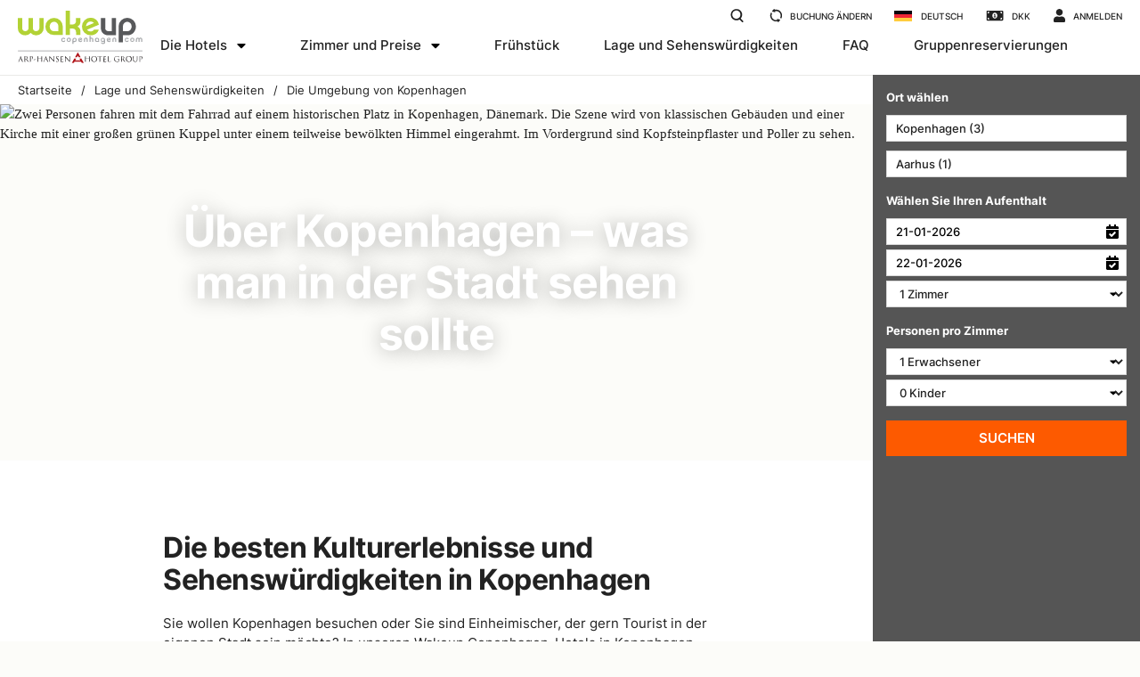

--- FILE ---
content_type: text/html; charset=utf-8
request_url: https://www.wakeupcopenhagen.de/lage-und-sehenswuerdigkeiten/die-umgebung-von-kopenhagen
body_size: 24156
content:

<!DOCTYPE html>
<html class=""
      lang="de"
      dir="ltr"
      prefix="og: http://ogp.me/ns#"
      x-ms-format-detection="none">
<head>
    <meta charset="utf-8"/>
        <base href="https://www.wakeupcopenhagen.de/"/>

    <meta name="viewport" content="width=device-width, initial-scale=1.0"/>
    <link rel="preload" href="https://www.wakeupcopenhagen.de//Assets/Wakeup/Fonts/inter/inter-regular.woff2" as="font" type="font/woff2" crossorigin>
    <link rel="preload" href="https://www.wakeupcopenhagen.de//Assets/Wakeup/Fonts/inter/inter-medium.woff2" as="font" type="font/woff2" crossorigin>
    <link rel="preload" href="https://www.wakeupcopenhagen.de//Assets/Wakeup/Fonts/inter/inter-bold.woff2" as="font" type="font/woff2" crossorigin>
    <link rel="preload" href="https://www.wakeupcopenhagen.de//Assets/Wakeup/Fonts/inter/inter-semibold.woff2" as="font" type="font/woff2" crossorigin>

    <meta name="mobile-web-app-capable" content="yes"/>
    <meta name="format-detection" content="telephone=no"/>

    <!-- MetaTags.cshtml: start -->

<title>Tourist in der eigenen Stadt Kopenhagen&#160;– Guide lesen | Wakeup Copenhagen.</title>

<meta name="description" content="Erleben Sie Ihren Wohnsitz Kopenhagen aus Touristenperspektive. Entdecken Sie die Sehenswürdigkeiten und verborgenen Perlen der Stadt. Wir haben einen interessanten Guide für Sie zusammengestellt. Lesen Sie ihn gleich hier!" />
<link rel="canonical" href="https://www.wakeupcopenhagen.de/lage-und-sehenswuerdigkeiten/die-umgebung-von-kopenhagen" />
<meta name="robots" content="index, follow" />
<meta property="og:title" content="Tourist in der eigenen Stadt Kopenhagen – Guide lesen | Wakeup Copenhagen." />
<meta property="og:description" content="Erleben Sie Ihren Wohnsitz Kopenhagen aus Touristenperspektive. Entdecken Sie die Sehenswürdigkeiten und verborgenen Perlen der Stadt. Wir haben einen interessanten Guide für Sie zusammengestellt. Lesen Sie ihn gleich hier!" />
<meta property="og:image" content="https://www.wakeupcopenhagen.de/-/media/wakeup/diverse/social/wakeup-copenhagen-social.jpg?rev=-1&amp;extension=webp" />
<meta property="og:url" content="https://www.wakeupcopenhagen.de/lage-und-sehenswuerdigkeiten/die-umgebung-von-kopenhagen" />
<meta property="og:site_name" content="Wakeup Copenhagen" />
<meta property="og:type" content="website" />
<meta property="og:locale" content="de_DE" />
<meta property="og:locale:alternate" content="en_GB" />
<meta property="og:locale:alternate" content="nb_NO" />
<meta property="og:locale:alternate" content="sv_SE" />
<meta property="og:locale:alternate" content="da_DK" />
<meta name="twitter:card" content="summary_large_image" />
<meta name="twitter:title" content="Tourist in der eigenen Stadt Kopenhagen – Guide lesen | Wakeup Copenhagen." />
<meta name="twitter:description" content="Erleben Sie Ihren Wohnsitz Kopenhagen aus Touristenperspektive. Entdecken Sie die Sehenswürdigkeiten und verborgenen Perlen der Stadt. Wir haben einen interessanten Guide für Sie zusammengestellt. Lesen Sie ihn gleich hier!" />
<meta name="twitter:image" content="https://www.wakeupcopenhagen.de/-/media/wakeup/diverse/social/wakeup-copenhagen-social.jpg?rev=-1&amp;extension=webp" />
<link rel="alternate" hreflang="en" href="https://www.wakeupcopenhagen.com/location-and-attractions/the-copenhagen-neighbourhood" />
<link rel="alternate" hreflang="de" href="https://www.wakeupcopenhagen.de/lage-und-sehenswuerdigkeiten/die-umgebung-von-kopenhagen" />
<link rel="alternate" hreflang="no-no" href="https://www.hotelwakeupcopenhagen.com/beliggenhet-og-severdigheter/naeromraadene-til-koebenhavn" />
<link rel="alternate" hreflang="sv" href="https://www.wakeupcopenhagen.se/laege-och-sevaerdheter/naeromraadet-i-kopenhamn" />
<link rel="alternate" hreflang="da" href="https://www.wakeupcopenhagen.dk/beliggenhed-og-sevaerdigheder/naeromraadet-i-koebenhavn" />
<link rel="alternate" hreflang="x-default" href="https://www.wakeupcopenhagen.com/location-and-attractions/the-copenhagen-neighbourhood" />
<link rel="apple-touch-icon" sizes="180x180" href="https://www.wakeupcopenhagen.de/-/media/assets/favicons/wakeup/apple-touch-icon.png?rev=-1&amp;extension=webp" />
<link rel="icon" type="image/png" sizes="32x32" href="https://www.wakeupcopenhagen.de/-/media/assets/favicons/wakeup/favicon-32x32.png?rev=-1&amp;extension=webp" />
<link rel="icon" type="image/png" sizes="16x16" href="https://www.wakeupcopenhagen.de/-/media/assets/favicons/wakeup/favicon-16x16.png?rev=-1&amp;extension=webp" />
<link rel="manifest" href="/manifest.webmanifest" />
<link rel="mask-icon" href="https://www.wakeupcopenhagen.de/-/media/assets/favicons/wakeup/safari-pinned-tab.svg?rev=-1&amp;extension=webp" />
<link rel="shortcut icon" href="https://www.wakeupcopenhagen.de/-/media/assets/favicons/wakeup/favicon.ico?rev=-1&amp;extension=webp" />
<meta name="apple-mobile-web-app-title" content="Wakeup Copenhagen" />
<meta name="application-name" content="Wakeup Copenhagen" />
<meta name="msapplication-TileColor" content="#bdcd00" />
<meta name="msapplication-config" content="/browserconfig.xml" />
<meta name="theme-color" content="https://www.wakeupcopenhagen.de/-/media/assets/favicons/wakeup/favicon-16x16.png?rev=-1&amp;extension=webp" />
<!-- MetaTags.cshtml: end -->


                    <link rel="stylesheet" href="/Content/Wakeup/vendors.afd9f6707c47dc90ce50.css"/>
                    <link rel="stylesheet" href="/Content/Wakeup/wakeup.3257441162b71a8ab1a8.css"/>


    <link rel="preload" href="/Assets/Wakeup/Fonts/inter/inter-regular.woff2" as="font" type="font/woff2" crossorigin/>


                <script src="/Content/Wakeup/runtime.a02c96d47229e126fa8a.js" defer></script>
                <script src="/Content/Wakeup/vendors.0dd349dbb88133963767.js" defer></script>
                <script src="/Content/Wakeup/wakeup.22da0a4d81c9d07daadd.js" defer></script>



        <!-- injected scripts. Start -->
<script>function gtag(){dataLayer.push(arguments)}window.dataLayer=window.dataLayer||[],{ad_storage:"denied",ad_user_data:"denied",ad_personalization:"denied",analytics_storage:"denied",wait_for_update:15e3};gtag("set","ads_data_redaction",!0);gtag("set","url_passthrough",!1)</script>
<script id="CookieConsent" src="https://policy.app.cookieinformation.com/uc.js" data-culture="DE" type="text/javascript" data-gcm-enabled=”false” data-gcm-version="2.0"></script>
<meta name="google-site-verification" content="nTDdvd0eQP7zj7YGusC0eh0dVtkXI51tANgkI-a87JY" />
<meta name="facebook-domain-verification" content="yuwe05oorvu9z8rcleis9sdhjgpdah" /> 
<script type="text/javascript">dataLayer=typeof dataLayer!="undefined"?dataLayer:[];dataLayer.push({MESID:"G-K87JST39B4",MESIDS:"G-F44Q5RR6HS",SS_single_property_id:"G-EYQP66L625",SS_rollup_property_id:"G-V6RW3RVY93",AdwordsTag:"AW-1013746735",AdwordsConversionID:"1013746735",AdwordsConversionLabel:"xZPGCLG0iwgQr5iy4wM",CLARITYID:"8ytbes58b6",META:"827811128796878",Language:"DE"})</script>
<script>(function(n,t,i,r,u){n[r]=n[r]||[];n[r].push({"gtm.start":(new Date).getTime(),event:"gtm.js"});var e=t.getElementsByTagName(i)[0],f=t.createElement(i),o=r!="dataLayer"?"&l="+r:"";f.async=!0;f.src="https://www.googletagmanager.com/gtm.js?id="+u+o;e.parentNode.insertBefore(f,e)})(window,document,"script","dataLayer","GTM-NWWKX6K")</script>
<script type="text/javascript">var miraiGtagARPHANSEN={createCORSRequest:function(n,t){var i=new XMLHttpRequest;return"withCredentials"in i?i.open(n,t,!0):typeof XDomainRequest!="undefined"?(i=new XDomainRequest,i.open(n,t)):i=null,i}},MiraiMeta,url,xhr;try{MiraiMeta=MiraiMeta||{};MiraiMeta.chainName="ARPHANSEN";setTimeout(function(){var i=new URLSearchParams(window.location.search),t=i.get("hotel"),n;MiraiMeta.hotelId=t!==null&&["WAK","WAF","WAB","WAA"].includes(t.toUpperCase())?t.toUpperCase():"WAKEUP";MiraiMeta.hotelId!==""&&MiraiMeta.hotelId!==undefined&&MiraiMeta.hotelId!==null&&(n=document.createElement("script"),n.setAttribute("type","text/javascript"),n.setAttribute("src","https://metas.mirai.com/connectivity/gtag/b2c?chainName="+MiraiMeta.chainName+"&chainIdHotel="+MiraiMeta.hotelId),document.getElementsByTagName("body")[0].appendChild(n))},500)}catch(err){url="https://reservation.mirai.com/XMAS/reservation/trackPixelError?o=GTM_ARPHANSEN&t=undefined&u=gtag&n="+err.name+"&m="+err.message;xhr=miraiGtagARPHANSEN.createCORSRequest("GET",url);xhr.withCredentials=!0;xhr.send()}</script>
    <!-- injected scripts. End -->


    <script type="text/javascript">
    window.____exchangerates___ = {"Rates":[{"Code":"DKK","Postfix":",-","Prefix":"DKK","Rate":100,"Symbol":null,"Title":"DKK","Format":"{0:0}"},{"Code":"SEK","Postfix":",-","Prefix":"SEK","Rate":69.77,"Symbol":null,"Title":"SEK","Format":"{0:0}"},{"Code":"EUR","Postfix":"","Prefix":"EUR","Rate":747.08,"Symbol":null,"Title":"EUR","Format":"{0:0.00}"},{"Code":"NOK","Postfix":",-","Prefix":"NOK","Rate":63.77,"Symbol":null,"Title":"NOK","Format":"{0:0}"},{"Code":"USD","Postfix":"","Prefix":"USD","Rate":637.01,"Symbol":null,"Title":"USD","Format":"{0:0.00}"},{"Code":"GBP","Postfix":"","Prefix":"GBP","Rate":856.55,"Symbol":null,"Title":"GBP","Format":"{0:0.00}"}],"Selected":0};
</script>



    
</head>
<body>

<div class="Layout js-layout js-app">

    


<header class="Header js-header" role="banner">

    <div class="Header-logo">
            <a class="Header-logoLink" href="/">
                <img class="Image Image--fill" src="-/media/wakeup/diverse/logo/wakeup-dark.svg?rev=-1&amp;extension=webp" alt="" />
    </a>

    </div>

    <div class="Header-navToggle">
        <button class="js-header-nav-open">
            <span></span>
            <span></span>
            <span></span>
        </button>
        
    </div>

    <div class="Header-bookingToggle">
        <button type="button"
                class="Header-bookingOpen openclose js-openclose mobile-js-openclose visibility-hidden"
                data-open-text="Book"
                data-close-text="Luk"
                @click.prevent="openAvailDrawer($event)">
            Book
        </button>
        <button type="button"
                class="Header-bookingClose openclose js-openclose mobile-js-openclose"
                data-open-text="Book"
                data-close-text="Luk"
                @click.prevent="openAvailDrawer($event)">
        </button>
    </div>

    <nav class="Header-nav js-header-nav">

        <div class="MainNav">
            
    <ul class="MainNav-list">
            <li class="MainNav-item  js-header-mainnav-item">
                <div class="MainNav-dropWrapper">
                    <a href="https://www.wakeupcopenhagen.de/die-hotels" class="MainNav-link" title="Die Hotels">Die Hotels</a>

                        <button class="MainNav-dropToggle js-header-mainnav-droptoggle">
                            <svg class="Icon" aria-hidden="true">
                                <use xlink:href="#caret-down" />
                            </svg>
                        </button>

                </div>

                    <div class="MainNav-dropdown">
                            <ul class="MainNav-sublist">
            <li class="MainNav-subitem  js-header-mainnav-item">
                <div class="MainNav-dropWrapper">
                    <a href="https://www.wakeupcopenhagen.de/die-hotels/kopenhagen" class="MainNav-sublink" title="Kopenhagen">Kopenhagen</a>


                </div>

            </li>
            <li class="MainNav-subitem  js-header-mainnav-item">
                <div class="MainNav-dropWrapper">
                    <a href="https://www.wakeupcopenhagen.de/die-hotels/aarhus" class="MainNav-sublink" title="Aarhus">Aarhus</a>


                </div>

            </li>
    </ul>

                    </div>
            </li>
            <li class="MainNav-item  js-header-mainnav-item">
                <div class="MainNav-dropWrapper">
                    <a href="https://www.wakeupcopenhagen.de/zimmer-und-preise" class="MainNav-link" title="Zimmer und Preise">Zimmer und Preise</a>

                        <button class="MainNav-dropToggle js-header-mainnav-droptoggle">
                            <svg class="Icon" aria-hidden="true">
                                <use xlink:href="#caret-down" />
                            </svg>
                        </button>

                </div>

                    <div class="MainNav-dropdown">
                            <ul class="MainNav-sublist">
            <li class="MainNav-subitem  js-header-mainnav-item">
                <div class="MainNav-dropWrapper">
                    <a href="https://www.wakeupcopenhagen.de/zimmer-und-preise/firmenvertraege" class="MainNav-sublink" title="Firmenverträge">Firmenverträge</a>


                </div>

            </li>
            <li class="MainNav-subitem  js-header-mainnav-item">
                <div class="MainNav-dropWrapper">
                    <a href="https://www.wakeupcopenhagen.de/zimmer-und-preise/gutschein" class="MainNav-sublink" title="Gutschein">Gutschein</a>


                </div>

            </li>
            <li class="MainNav-subitem  js-header-mainnav-item">
                <div class="MainNav-dropWrapper">
                    <a href="https://www.wakeupcopenhagen.de/zimmer-und-preise/kampagnen-rooms" class="MainNav-sublink" title="Angebote">Angebote</a>


                </div>

            </li>
    </ul>

                    </div>
            </li>
            <li class="MainNav-item  js-header-mainnav-item">
                <div class="MainNav-dropWrapper">
                    <a href="https://www.wakeupcopenhagen.de/fruehstueck" class="MainNav-link" title="Frühstück">Frühstück</a>


                </div>

            </li>
            <li class="MainNav-item selected js-header-mainnav-item">
                <div class="MainNav-dropWrapper">
                    <a href="https://www.wakeupcopenhagen.de/lage-und-sehenswuerdigkeiten" class="MainNav-link" title="Lage und Sehenswürdigkeiten">Lage und Sehenswürdigkeiten</a>


                </div>

            </li>
            <li class="MainNav-item  js-header-mainnav-item">
                <div class="MainNav-dropWrapper">
                    <a href="https://www.wakeupcopenhagen.de/faq" class="MainNav-link" title="FAQ">FAQ</a>


                </div>

            </li>
            <li class="MainNav-item  js-header-mainnav-item">
                <div class="MainNav-dropWrapper">
                    <a href="https://www.wakeupcopenhagen.de/gruppenreservierungen" class="MainNav-link" title="Gruppenreservierungen">Gruppenreservierungen</a>


                </div>

            </li>
    </ul>


        </div>

        <div class="Header-navSpacer"></div>

        <div class="ServiceNav">
            <ul class="ServiceNav-list">
                
                <li class="ServiceNav-item ServiceNav-item--search">
                    <form action="https://www.wakeupcopenhagen.de/suche" method="get" class="ServiceNav-search navbar-form" role="search">
                        <label>
                            <input class="Form-control Form-control--small ServiceNav-searchInput form-control js-search-input" placeholder="Suchen" title="Zum Suchen hier klicken" name="q" id="q" type="search" autocomplete="off">
                            <span class="ServiceNav-searchIcon">
                                <svg class="Icon" aria-hidden="true">
                                    <use xlink:href="#search_wak" />
                                </svg>
                            </span>
                        </label>
                        <button class="ServiceNav-searchButton">
                            <svg class="Icon" aria-hidden="true">
                                <use xlink:href="#search_wak" />
                            </svg>
                        </button>
                    </form>
                </li>
                
                <li class="ServiceNav-item ServiceNav-item--changeBooking js-header-servnav-item">
                    <a href="#" class="ServiceNav-link js-header-servnav-link">
                        <svg class="Icon" aria-hidden="true">
                            <use xlink:href="#sync-alt_wak" />
                        </svg>
                        Buchung &#228;ndern
                    </a>
                    <div class="ServiceNav-dropdown">
                        


<change-booking-modal :labels="{
                      'NotValid': 'Die eingegebene Nummer wird nicht als Buchungsnummer erkannt',
                      'TooLow': 'Die eingegebene Buchungsnummer ist zu kurz',
                      'BookingNotFound': 'Die Buchungsnummer existiert nicht',
                      'ValueRequired': 'Bitte Buchungsnummer und Nachname eingeben',
                      'WrongUserError': 'Diese Reservierung kann nur ge&#228;ndert werden, indem Sie sich direkt an das Hotel wenden.',
                      'DatesPassedError': '',
                      'BookingCanceledError': ''
                      }"
                      headline="Buchung &#228;ndern"
                      description="Sie m&#252;ssen angemeldet sein, um eine Firmenreservierung zu &#228;ndern. Sie k&#246;nnen Ihre Reservierung unten noch &#228;ndern, auch wenn Sie kein Firmenkunde sind."
                      ref-placeholder="Reservierungsnummer"
                      last-name-placeholder="Nachname"
                      login-text="Suchen"
                      service-message="Wir stellen auf ein neues System um. Daher kann es bei &#196;nderungen oder Stornierungen von Buchungen vor&#252;bergehend zu Einschr&#228;nkungen kommen."> 
</change-booking-modal>



                    </div>
                </li>
                
                <li class="ServiceNav-item js-header-servnav-item">
                    






        <a href="#" class="ServiceNav-link js-header-servnav-link" id="languageSelector" currentLanguage="de-DE">
            <span class="LangList-flag flag-de-de"></span>
            Deutsch
        </a>
<div class="ServiceNav-dropdown">
    <ul class="LangList">
            <li class="LangList-item">
                    <a class="LangList-link" href="https://www.wakeupcopenhagen.dk/beliggenhed-og-sevaerdigheder/naeromraadet-i-koebenhavn" title="Dansk">
                        <span class="LangList-flag flag-da-dk"></span>
                        <span class="LangList-label">Dansk</span>
                    </a>
            </li>
            <li class="LangList-item">
                    <a class="LangList-link" href="https://www.wakeupcopenhagen.com/location-and-attractions/the-copenhagen-neighbourhood" title="English">
                        <span class="LangList-flag flag-en-gb"></span>
                        <span class="LangList-label">English</span>
                    </a>
            </li>
            <li class="LangList-item">
                    <a class="LangList-link" href="https://www.wakeupcopenhagen.se/laege-och-sevaerdheter/naeromraadet-i-kopenhamn" title="Svenska">
                        <span class="LangList-flag flag-sv-se"></span>
                        <span class="LangList-label">Svenska</span>
                    </a>
            </li>
            <li class="LangList-item">
                    <a class="LangList-link" href="https://www.hotelwakeupcopenhagen.com/beliggenhet-og-severdigheter/naeromraadene-til-koebenhavn" title="Norsk">
                        <span class="LangList-flag flag-nb-no"></span>
                        <span class="LangList-label">Norsk</span>
                    </a>
            </li>
            <li class="LangList-item">
                    <div class="LangList-link flag-de-de">
                        <span class="LangList-flag flag-de-de"></span>
                        <span class="LangList-label">Deutsch</span>
                    </div>
            </li>
    </ul>
</div>







                </li>
                
                <li class="ServiceNav-item ServiceNav-item--currency js-header-servnav-item">
                    <a href="#" class="ServiceNav-link js-header-servnav-link">
                        <svg class="Icon" aria-hidden="true">
                            <use xlink:href="#money-bill-alt" />
                        </svg>
                        <currency-symbol type="code"></currency-symbol>
                    </a>
                    <div class="ServiceNav-dropdown ServiceNav-dropdown--right">
                        


<currency-selector inline-template v-cloak :selector-title="'W&#228;hrung ausw&#228;hlen'"
  :selector-text="'Die auf der Seite angezeigte Währung dient nur zur Orientierung. Alle Einkäufe erfolgen in dänischen Kronen.'"
  :selector-ok-button-text="'Ausw&#228;hlen'">
  :selector-text="'Die auf der Seite angezeigte W&#228;hrung dient nur zur Orientierung. Alle Eink&#228;ufe erfolgen in d&#228;nischen Kronen.'"
</currency-selector>

                    </div>
                </li>
                
                <li class="ServiceNav-item ServiceNav-item--login js-header-servnav-item">
                    <login-link header-text="Anmelden" logout-text="Abmelden">
                    </login-link>
                    <div class="ServiceNav-dropdown ServiceNav-dropdown--right">
                        


<login-modal error-message="Falsche ID oder falsches Passwort" headline-value="Firmen-/Vertreter-Anmeldung" description-value="Geben Sie bitte die Firmen-ID und das Passwort ein" 
            username-value="Firma-ID" password-value="Passwort" login-button-value="Anmeldung" maintenance-login-menu-text="<p>Aufgrund von Wartungsarbeiten ist unsere Anmeldefunktion vorübergehend nicht verfügbar. Bitte versuchen Sie es später erneut oder wenden Sie sich unter der Telefonnummer +45 8030 3045 direkt an uns.</p>"/>
</login-modal>



                    </div>
                </li>
            </ul>
        </div>

        <div class="Header-navClose">
            <button class="js-header-nav-close">
            </button>
        </div>
    </nav>

</header>



        <div class="Layout-main">
            <main class="MainContent" role="main">
                


    <nav class="Breadcrumbs">
        <div class="Container">
            <ol class="Breadcrumbs-list" itemscope itemtype="https://schema.org/BreadcrumbList">

                    <li class="Breadcrumbs-item" itemprop="itemListElement" itemscope itemtype="https://schema.org/ListItem">

                            <a class="Breadcrumbs-link" href="https://www.wakeupcopenhagen.de/" title="Startseite" itemprop="item">
                                <span itemprop="name">Startseite</span>
                            </a>
                        <meta itemprop="position" content="1" />

                    </li>
                    <li class="Breadcrumbs-item" itemprop="itemListElement" itemscope itemtype="https://schema.org/ListItem">

                            <a class="Breadcrumbs-link" href="https://www.wakeupcopenhagen.de/lage-und-sehenswuerdigkeiten" title="Lage und Sehenswürdigkeiten" itemprop="item">
                                <span itemprop="name">Lage und Sehenswürdigkeiten</span>
                            </a>
                        <meta itemprop="position" content="2" />

                    </li>
                    <li class="Breadcrumbs-item" itemprop="itemListElement" itemscope itemtype="https://schema.org/ListItem">

                            <span class="Breadcrumbs-label" title="Die Umgebung von Kopenhagen" itemprop="item">
                                <span itemprop="name">Die Umgebung von Kopenhagen</span>
                            </span>
                        <meta itemprop="position" content="3" />

                    </li>
            </ol>
        </div>
    </nav>


                


<div class="Hero Hero--fixed">
    <div class="Hero-inner">
        <div class="Hero-content">
            <div class="Container">
                <div class="Grid Grid--centerHorizontally">
                    <div class="Grid-cell u-size8of12 u-md-sizeFull">
                        <div class="RichText">
                            <h1>Über Kopenhagen – was man in der Stadt sehen sollte</h1>
                        </div>
                    </div>
                </div>
            </div>
        </div>
    </div>



    <picture>
               <source srcset="https://www.wakeupcopenhagen.de/dfsmedia/baeefe6bma74df44be8a2bccfb2c57af8e/432-source/cropsize/3540x400/outputimageformat/AvifImageFormat 1x, https://www.wakeupcopenhagen.de/dfsmedia/baeefe6bma74df44be8a2bccfb2c57af8e/432-source/cropsize/7080x800/outputimageformat/AvifImageFormat 2x" media="(min-width: 1921px)" />
               <source srcset="https://www.wakeupcopenhagen.de/dfsmedia/baeefe6bma74df44be8a2bccfb2c57af8e/432-source/cropsize/1620x400/outputimageformat/AvifImageFormat 1x, https://www.wakeupcopenhagen.de/dfsmedia/baeefe6bma74df44be8a2bccfb2c57af8e/432-source/cropsize/3240x800/outputimageformat/AvifImageFormat 2x" media="(min-width: 1200px) and (max-width: 1920px)" />
               <source srcset="https://www.wakeupcopenhagen.de/dfsmedia/baeefe6bma74df44be8a2bccfb2c57af8e/432-source/cropsize/900x400/outputimageformat/AvifImageFormat 1x, https://www.wakeupcopenhagen.de/dfsmedia/baeefe6bma74df44be8a2bccfb2c57af8e/432-source/cropsize/1800x800/outputimageformat/AvifImageFormat 2x" media="(min-width: 992px) and (max-width: 1199px)" />
               <source srcset="https://www.wakeupcopenhagen.de/dfsmedia/baeefe6bma74df44be8a2bccfb2c57af8e/432-source/cropsize/991x300/outputimageformat/AvifImageFormat 1x, https://www.wakeupcopenhagen.de/dfsmedia/baeefe6bma74df44be8a2bccfb2c57af8e/432-source/cropsize/1982x600/outputimageformat/AvifImageFormat 2x" media="(min-width: 768px) and (max-width: 991px)" />
               <source srcset="https://www.wakeupcopenhagen.de/dfsmedia/baeefe6bma74df44be8a2bccfb2c57af8e/432-source/cropsize/767x200/outputimageformat/AvifImageFormat 1x, https://www.wakeupcopenhagen.de/dfsmedia/baeefe6bma74df44be8a2bccfb2c57af8e/432-source/cropsize/1534x400/outputimageformat/AvifImageFormat 2x" media="(min-width: 576px) and (max-width: 767px)" />
               <source srcset="https://www.wakeupcopenhagen.de/dfsmedia/baeefe6bma74df44be8a2bccfb2c57af8e/432-source/cropsize/575x200/outputimageformat/AvifImageFormat 1x, https://www.wakeupcopenhagen.de/dfsmedia/baeefe6bma74df44be8a2bccfb2c57af8e/432-source/cropsize/1150x400/outputimageformat/AvifImageFormat 2x" media="(min-width: 376px) and (max-width: 575px)" />
               <source srcset="https://www.wakeupcopenhagen.de/dfsmedia/baeefe6bma74df44be8a2bccfb2c57af8e/432-source/cropsize/375x200/outputimageformat/AvifImageFormat 1x, https://www.wakeupcopenhagen.de/dfsmedia/baeefe6bma74df44be8a2bccfb2c57af8e/432-source/cropsize/750x400/outputimageformat/AvifImageFormat 2x" media="(min-width: 0px) and (max-width: 375px)" />

        <img
            class="image Hero-image js-objectFit"
            id=""
            src="https://www.wakeupcopenhagen.de/dfsmedia/baeefe6bma74df44be8a2bccfb2c57af8e/432-source/cropsize/375x200/outputimageformat/AvifImageFormat"
            alt="Zwei Personen fahren mit dem Fahrrad auf einem historischen Platz in Kopenhagen, D&#228;nemark. Die Szene wird von klassischen Geb&#228;uden und einer Kirche mit einer gro&#223;en gr&#252;nen Kuppel unter einem teilweise bew&#246;lkten Himmel eingerahmt. Im Vordergrund sind Kopfsteinpflaster und Poller zu sehen."
            loading="lazy"
            title="Foto von: Frame &amp; Work | Visit Copenhagen"
            />
    </picture>


</div>




<section class="Section u-backgroundWhite">
    <div class="Container">
        <div class="Grid Grid--verticalGutter ">
            





<div class="Grid-cell ">
        <div class="Grid Grid--centerHorizontally">
            <div class="Grid-cell u-size8of12 u-md-sizeFull">
                    <div class="RichText">
        <h2>Die besten Kulturerlebnisse und Sehenswürdigkeiten in Kopenhagen</h2>
<p>Sie wollen Kopenhagen besuchen oder Sie sind Einheimischer, der gern Tourist in der eigenen Stadt sein möchte? In unseren Wakeup Copenhagen-Hotels in Kopenhagen haben Sie den besten Ausgangspunkt, um die pulsierende Großstadt zu erleben, ganz gleich, ob es sich um eine Geschäftsreise, einen Familienausflug, einen romantischen Aufenthalt oder etwas ganz anderes handelt. Das Wakeup Copenhagen liegt im Herzen von Kopenhagen mit Kulturerlebnissen, Gastronomie, Shopping, Grünbereichen und einem vielfältigen Stadtleben gleich um die Ecke. </p>
<p>Kopenhagen ist eine wunderschöne Stadt, um Urlaub zu machen, und bietet zahlreiche Erlebnisse, ganz gleich, ob Sie allein oder zusammen mit anderen reisen. Unsere Wakeup Copenhagen-Hotels in der <a href="https://www.wakeupcopenhagen.de/lage-und-sehenswuerdigkeiten/die-umgebung-von-kopenhagen/rund-um-die-bernstorffsgade">Bernstorffsgade</a>, der <a href="https://www.wakeupcopenhagen.de/lage-und-sehenswuerdigkeiten/die-umgebung-von-kopenhagen/bereich-in-der-naehe-der-borgergade">Borgergade</a> und der <a href="https://www.wakeupcopenhagen.de/lage-und-sehenswuerdigkeiten/die-umgebung-von-kopenhagen/bereich-in-der-naehe-der-carsten-niebuhrs-gade">Carsten Niebuhrs Gade</a> liegen zentral in Kopenhagen, s odass das meiste zu Fuß erreichbar und man nah am Puls der Stadt ist. Hier gibt es Erlebnisse für die ganze Familie, romantische Spaziergänge für zwei, inspirierende Gegenden, die zu kreativen Ideen für das nächste Geschäftstreffen anregen, viele Shoppingmöglichkeiten für einen Ausflug mit den Freundinnen sowie zahlreiche Kulturerlebnisse und Aktivitäten für Abenteurer.</p>
<p>&nbsp;</p>
    </div>

            </div>
        </div>
</div>







<div class="Grid-cell">
    <div class="Grid Grid--verticalGutter  Grid--equalHeight">
        

<div class="Grid-cell u-size4of12 u-md-sizeFull">
        <div class="ImageTile">



    <picture>
               <source srcset="https://www.wakeupcopenhagen.de/dfsmedia/baeefe6bma74df44be8a2bccfb2c57af8e/10339-source/cropsize/1004x565/outputimageformat/AvifImageFormat 1x, https://www.wakeupcopenhagen.de/dfsmedia/baeefe6bma74df44be8a2bccfb2c57af8e/10339-source/cropsize/2008x1130/outputimageformat/AvifImageFormat 2x" media="(min-width: 1921px)" />
               <source srcset="https://www.wakeupcopenhagen.de/dfsmedia/baeefe6bma74df44be8a2bccfb2c57af8e/10339-source/cropsize/951x535/outputimageformat/AvifImageFormat 1x, https://www.wakeupcopenhagen.de/dfsmedia/baeefe6bma74df44be8a2bccfb2c57af8e/10339-source/cropsize/1902x1070/outputimageformat/AvifImageFormat 2x" media="(min-width: 992px) and (max-width: 1920px)" />
               <source srcset="https://www.wakeupcopenhagen.de/dfsmedia/baeefe6bma74df44be8a2bccfb2c57af8e/10339-source/cropsize/951x535/outputimageformat/AvifImageFormat 1x, https://www.wakeupcopenhagen.de/dfsmedia/baeefe6bma74df44be8a2bccfb2c57af8e/10339-source/cropsize/1902x1070/outputimageformat/AvifImageFormat 2x" media="(min-width: 768px) and (max-width: 991px)" />
               <source srcset="https://www.wakeupcopenhagen.de/dfsmedia/baeefe6bma74df44be8a2bccfb2c57af8e/10339-source/cropsize/737x415/outputimageformat/AvifImageFormat 1x, https://www.wakeupcopenhagen.de/dfsmedia/baeefe6bma74df44be8a2bccfb2c57af8e/10339-source/cropsize/1474x830/outputimageformat/AvifImageFormat 2x" media="(min-width: 576px) and (max-width: 767px)" />
               <source srcset="https://www.wakeupcopenhagen.de/dfsmedia/baeefe6bma74df44be8a2bccfb2c57af8e/10339-source/cropsize/545x307/outputimageformat/AvifImageFormat 1x, https://www.wakeupcopenhagen.de/dfsmedia/baeefe6bma74df44be8a2bccfb2c57af8e/10339-source/cropsize/1090x614/outputimageformat/AvifImageFormat 2x" media="(min-width: 376px) and (max-width: 575px)" />
               <source srcset="https://www.wakeupcopenhagen.de/dfsmedia/baeefe6bma74df44be8a2bccfb2c57af8e/10339-source/cropsize/345x194/outputimageformat/AvifImageFormat 1x, https://www.wakeupcopenhagen.de/dfsmedia/baeefe6bma74df44be8a2bccfb2c57af8e/10339-source/cropsize/690x388/outputimageformat/AvifImageFormat 2x" media="(min-width: 0px) and (max-width: 375px)" />

        <img
            class="image Image Image--fill"
            id=""
            src="https://www.wakeupcopenhagen.de/dfsmedia/baeefe6bma74df44be8a2bccfb2c57af8e/10339-source/cropsize/345x194/outputimageformat/AvifImageFormat"
            alt="Blick auf ein hohes Wakeup-Hotelgeb&#228;ude mit mehreren Fenstern vor blauem Himmel. Im Vordergrund sind d&#228;nische Flaggen an Fahnenmasten zu sehen, daneben B&#228;ume und ein gelb-schwarzes Wakeup Copenhagen-Schild."
            loading="lazy"
            title="Foto von: Arp-Hansen Hotel Group | Arp-Hansen Hotel Group"
            />
    </picture>



    <div class="ImageTile-main">
        <div class="ImageTile-richText RichText u-textline2">
            <h4>Wakeup Copenhagen, Bernstorffsgade</h4>

            <p>In der Nähe von u.&nbsp;a. Tivoli, dem Kopenhagener Hauptbahnhof und dem angesagten Viertel Vesterbro.</p>

                <a class="ImageTile-link Button Button--link u-linkClean"
                   href="https://www.wakeupcopenhagen.de/lage-und-sehenswuerdigkeiten/die-umgebung-von-kopenhagen/rund-um-die-bernstorffsgade" >Mehr &#252;ber die Umgebung erfahren</a>
        </div>
    </div>

        </div>
</div>


<div class="Grid-cell u-size4of12 u-md-sizeFull">
        <div class="ImageTile">



    <picture>
               <source srcset="https://www.wakeupcopenhagen.de/dfsmedia/baeefe6bma74df44be8a2bccfb2c57af8e/10025-source/cropsize/1004x565/outputimageformat/AvifImageFormat 1x, https://www.wakeupcopenhagen.de/dfsmedia/baeefe6bma74df44be8a2bccfb2c57af8e/10025-source/cropsize/2008x1130/outputimageformat/AvifImageFormat 2x" media="(min-width: 1921px)" />
               <source srcset="https://www.wakeupcopenhagen.de/dfsmedia/baeefe6bma74df44be8a2bccfb2c57af8e/10025-source/cropsize/951x535/outputimageformat/AvifImageFormat 1x, https://www.wakeupcopenhagen.de/dfsmedia/baeefe6bma74df44be8a2bccfb2c57af8e/10025-source/cropsize/1902x1070/outputimageformat/AvifImageFormat 2x" media="(min-width: 992px) and (max-width: 1920px)" />
               <source srcset="https://www.wakeupcopenhagen.de/dfsmedia/baeefe6bma74df44be8a2bccfb2c57af8e/10025-source/cropsize/951x535/outputimageformat/AvifImageFormat 1x, https://www.wakeupcopenhagen.de/dfsmedia/baeefe6bma74df44be8a2bccfb2c57af8e/10025-source/cropsize/1902x1070/outputimageformat/AvifImageFormat 2x" media="(min-width: 768px) and (max-width: 991px)" />
               <source srcset="https://www.wakeupcopenhagen.de/dfsmedia/baeefe6bma74df44be8a2bccfb2c57af8e/10025-source/cropsize/737x415/outputimageformat/AvifImageFormat 1x, https://www.wakeupcopenhagen.de/dfsmedia/baeefe6bma74df44be8a2bccfb2c57af8e/10025-source/cropsize/1474x830/outputimageformat/AvifImageFormat 2x" media="(min-width: 576px) and (max-width: 767px)" />
               <source srcset="https://www.wakeupcopenhagen.de/dfsmedia/baeefe6bma74df44be8a2bccfb2c57af8e/10025-source/cropsize/545x307/outputimageformat/AvifImageFormat 1x, https://www.wakeupcopenhagen.de/dfsmedia/baeefe6bma74df44be8a2bccfb2c57af8e/10025-source/cropsize/1090x614/outputimageformat/AvifImageFormat 2x" media="(min-width: 376px) and (max-width: 575px)" />
               <source srcset="https://www.wakeupcopenhagen.de/dfsmedia/baeefe6bma74df44be8a2bccfb2c57af8e/10025-source/cropsize/345x194/outputimageformat/AvifImageFormat 1x, https://www.wakeupcopenhagen.de/dfsmedia/baeefe6bma74df44be8a2bccfb2c57af8e/10025-source/cropsize/690x388/outputimageformat/AvifImageFormat 2x" media="(min-width: 0px) and (max-width: 375px)" />

        <img
            class="image Image Image--fill"
            id=""
            src="https://www.wakeupcopenhagen.de/dfsmedia/baeefe6bma74df44be8a2bccfb2c57af8e/10025-source/cropsize/345x194/outputimageformat/AvifImageFormat"
            alt="Au&#223;enansicht eines modernen Backsteingeb&#228;udes mit dem vertikalen Wort „Wakeup“ auf einem Schild. Mehrere rot-wei&#223;e Fahnen wehen in der N&#228;he des Eingangs, der &#252;ber gro&#223;e Glasfenster und eine Dreht&#252;r verf&#252;gt."
            loading="lazy"
            title="Foto von: Arp-Hansen Hotel Group | Arp-Hansen Hotel Group"
            />
    </picture>



    <div class="ImageTile-main">
        <div class="ImageTile-richText RichText u-textline2">
            <h4>Wakeup Copenhagen, Borgergade</h4>

            <p>In der Nähe von Kongens Nytorv, Nyhavn und Amalienborg.&nbsp;</p>

                <a class="ImageTile-link Button Button--link u-linkClean"
                   href="https://www.wakeupcopenhagen.de/lage-und-sehenswuerdigkeiten/die-umgebung-von-kopenhagen/bereich-in-der-naehe-der-borgergade" >Mehr &#252;ber die Umgebung erfahren</a>
        </div>
    </div>

        </div>
</div>


<div class="Grid-cell u-size4of12 u-md-sizeFull">
        <div class="ImageTile">



    <picture>
               <source srcset="https://www.wakeupcopenhagen.de/dfsmedia/baeefe6bma74df44be8a2bccfb2c57af8e/10392-source/cropsize/1004x565/outputimageformat/AvifImageFormat 1x, https://www.wakeupcopenhagen.de/dfsmedia/baeefe6bma74df44be8a2bccfb2c57af8e/10392-source/cropsize/2008x1130/outputimageformat/AvifImageFormat 2x" media="(min-width: 1921px)" />
               <source srcset="https://www.wakeupcopenhagen.de/dfsmedia/baeefe6bma74df44be8a2bccfb2c57af8e/10392-source/cropsize/951x535/outputimageformat/AvifImageFormat 1x, https://www.wakeupcopenhagen.de/dfsmedia/baeefe6bma74df44be8a2bccfb2c57af8e/10392-source/cropsize/1902x1070/outputimageformat/AvifImageFormat 2x" media="(min-width: 992px) and (max-width: 1920px)" />
               <source srcset="https://www.wakeupcopenhagen.de/dfsmedia/baeefe6bma74df44be8a2bccfb2c57af8e/10392-source/cropsize/951x535/outputimageformat/AvifImageFormat 1x, https://www.wakeupcopenhagen.de/dfsmedia/baeefe6bma74df44be8a2bccfb2c57af8e/10392-source/cropsize/1902x1070/outputimageformat/AvifImageFormat 2x" media="(min-width: 768px) and (max-width: 991px)" />
               <source srcset="https://www.wakeupcopenhagen.de/dfsmedia/baeefe6bma74df44be8a2bccfb2c57af8e/10392-source/cropsize/737x415/outputimageformat/AvifImageFormat 1x, https://www.wakeupcopenhagen.de/dfsmedia/baeefe6bma74df44be8a2bccfb2c57af8e/10392-source/cropsize/1474x830/outputimageformat/AvifImageFormat 2x" media="(min-width: 576px) and (max-width: 767px)" />
               <source srcset="https://www.wakeupcopenhagen.de/dfsmedia/baeefe6bma74df44be8a2bccfb2c57af8e/10392-source/cropsize/545x307/outputimageformat/AvifImageFormat 1x, https://www.wakeupcopenhagen.de/dfsmedia/baeefe6bma74df44be8a2bccfb2c57af8e/10392-source/cropsize/1090x614/outputimageformat/AvifImageFormat 2x" media="(min-width: 376px) and (max-width: 575px)" />
               <source srcset="https://www.wakeupcopenhagen.de/dfsmedia/baeefe6bma74df44be8a2bccfb2c57af8e/10392-source/cropsize/345x194/outputimageformat/AvifImageFormat 1x, https://www.wakeupcopenhagen.de/dfsmedia/baeefe6bma74df44be8a2bccfb2c57af8e/10392-source/cropsize/690x388/outputimageformat/AvifImageFormat 2x" media="(min-width: 0px) and (max-width: 375px)" />

        <img
            class="image Image Image--fill"
            id=""
            src="https://www.wakeupcopenhagen.de/dfsmedia/baeefe6bma74df44be8a2bccfb2c57af8e/10392-source/cropsize/345x194/outputimageformat/AvifImageFormat"
            alt="Ein modernes, hohes, schwarzes Geb&#228;ude mit einem Fenstergitter und einem hell erleuchteten Glaseingang in der Abendd&#228;mmerung. Der Himmel ist klar, drau&#223;en parken mehrere Fahrr&#228;der, und eine Person geht in der N&#228;he spazieren."
            loading="lazy"
            title="Foto von: Arp-Hansen Hotel Group | Arp-Hansen Hotel Group"
            />
    </picture>



    <div class="ImageTile-main">
        <div class="ImageTile-richText RichText u-textline2">
            <h4>Wakeup Copenhagen, Carsten Niebuhrs Gade</h4>

            <p>Nachbar des Tivoli Congress Centers und nah am Tivoli.</p>

                <a class="ImageTile-link Button Button--link u-linkClean"
                   href="https://www.wakeupcopenhagen.de/lage-und-sehenswuerdigkeiten/die-umgebung-von-kopenhagen/bereich-in-der-naehe-der-carsten-niebuhrs-gade" >Mehr &#252;ber die Umgebung erfahren</a>
        </div>
    </div>

        </div>
</div>

    </div>
</div>



        </div>
    </div>
</section>






<section class="Section u-backgroundGreenLight">
    <div class="Container">
        <div class="Grid Grid--verticalGutter ">
            





<div class="Grid-cell ">
        <div class="Grid Grid--centerHorizontally">
            <div class="Grid-cell u-size8of12 u-md-sizeFull">
                    <div class="RichText">
        <h2>Gehen Sie auf Entdeckungsreise durch Kopenhagen</h2>
<p>Auf dieser Seite und den Unterseiten geben wir Ihnen ein paar gute Tipps, was man an Sehenswürdigkeiten, kulinarischen Erlebnissen und Shoppingmöglichkeiten in der Nähe Ihres Wakeup Copenhagen-Hotels finden kann.</p>
    </div>

            </div>
        </div>
</div>




        </div>
    </div>
</section>






<section class="Section u-backgroundWhite">
    <div class="Container">
        <div class="Grid Grid--verticalGutter ">
            

<div class="Grid-cell u-md-sizeFull">

    <div class="ShowOnScroll js-showOnScroll">
    <div class="Gallery-container">
        <gallery v-cloak>
            <gallery-main :show-expand="true">
                    <gallery-item :preview="'https://www.wakeupcopenhagen.de/dfsmedia/baeefe6bma74df44be8a2bccfb2c57af8e/566-source/cropsize/276x155/outputimageformat/AvifImageFormat'" :caption="''">

                    

    <picture>
               <source srcset="https://www.wakeupcopenhagen.de/dfsmedia/baeefe6bma74df44be8a2bccfb2c57af8e/566-source/cropsize/1004x565/outputimageformat/AvifImageFormat 1x, https://www.wakeupcopenhagen.de/dfsmedia/baeefe6bma74df44be8a2bccfb2c57af8e/566-source/cropsize/2008x1130/outputimageformat/AvifImageFormat 2x" media="(min-width: 992px)" />
               <source srcset="https://www.wakeupcopenhagen.de/dfsmedia/baeefe6bma74df44be8a2bccfb2c57af8e/566-source/cropsize/951x535/outputimageformat/AvifImageFormat 1x, https://www.wakeupcopenhagen.de/dfsmedia/baeefe6bma74df44be8a2bccfb2c57af8e/566-source/cropsize/1902x1070/outputimageformat/AvifImageFormat 2x" media="(min-width: 768px) and (max-width: 991px)" />
               <source srcset="https://www.wakeupcopenhagen.de/dfsmedia/baeefe6bma74df44be8a2bccfb2c57af8e/566-source/cropsize/737x415/outputimageformat/AvifImageFormat 1x, https://www.wakeupcopenhagen.de/dfsmedia/baeefe6bma74df44be8a2bccfb2c57af8e/566-source/cropsize/1474x830/outputimageformat/AvifImageFormat 2x" media="(min-width: 576px) and (max-width: 767px)" />
               <source srcset="https://www.wakeupcopenhagen.de/dfsmedia/baeefe6bma74df44be8a2bccfb2c57af8e/566-source/cropsize/545x307/outputimageformat/AvifImageFormat 1x, https://www.wakeupcopenhagen.de/dfsmedia/baeefe6bma74df44be8a2bccfb2c57af8e/566-source/cropsize/1090x614/outputimageformat/AvifImageFormat 2x" media="(min-width: 376px) and (max-width: 575px)" />
               <source srcset="https://www.wakeupcopenhagen.de/dfsmedia/baeefe6bma74df44be8a2bccfb2c57af8e/566-source/cropsize/345x194/outputimageformat/AvifImageFormat 1x, https://www.wakeupcopenhagen.de/dfsmedia/baeefe6bma74df44be8a2bccfb2c57af8e/566-source/cropsize/690x388/outputimageformat/AvifImageFormat 2x" media="(min-width: 0px) and (max-width: 375px)" />

        <img
            class="image "
            id=""
            src="https://www.wakeupcopenhagen.de/dfsmedia/baeefe6bma74df44be8a2bccfb2c57af8e/566-source/cropsize/345x194/outputimageformat/AvifImageFormat"
            alt="Ein belebter Stadtplatz mit Menschen, die um einen Brunnen herum spazieren und sich versammeln. Der gemusterte B&#252;rgersteig des Platzes ist von historischen Geb&#228;uden umgeben. Man sieht Menschen flanieren, fotografieren und sitzen. Helles und gesch&#228;ftiges Stadtbild."
            loading="eager"
            title="Foto von: Ty Stange | Visit Copenhagen"
            />
    </picture>



                        </gallery-item>
                    <gallery-item :preview="'https://www.wakeupcopenhagen.de/dfsmedia/baeefe6bma74df44be8a2bccfb2c57af8e/425-source/cropsize/276x155/outputimageformat/AvifImageFormat'" :caption="''">

                    

    <picture>
               <source srcset="https://www.wakeupcopenhagen.de/dfsmedia/baeefe6bma74df44be8a2bccfb2c57af8e/425-source/cropsize/1004x565/outputimageformat/AvifImageFormat 1x, https://www.wakeupcopenhagen.de/dfsmedia/baeefe6bma74df44be8a2bccfb2c57af8e/425-source/cropsize/2008x1130/outputimageformat/AvifImageFormat 2x" media="(min-width: 992px)" />
               <source srcset="https://www.wakeupcopenhagen.de/dfsmedia/baeefe6bma74df44be8a2bccfb2c57af8e/425-source/cropsize/951x535/outputimageformat/AvifImageFormat 1x, https://www.wakeupcopenhagen.de/dfsmedia/baeefe6bma74df44be8a2bccfb2c57af8e/425-source/cropsize/1902x1070/outputimageformat/AvifImageFormat 2x" media="(min-width: 768px) and (max-width: 991px)" />
               <source srcset="https://www.wakeupcopenhagen.de/dfsmedia/baeefe6bma74df44be8a2bccfb2c57af8e/425-source/cropsize/737x415/outputimageformat/AvifImageFormat 1x, https://www.wakeupcopenhagen.de/dfsmedia/baeefe6bma74df44be8a2bccfb2c57af8e/425-source/cropsize/1474x830/outputimageformat/AvifImageFormat 2x" media="(min-width: 576px) and (max-width: 767px)" />
               <source srcset="https://www.wakeupcopenhagen.de/dfsmedia/baeefe6bma74df44be8a2bccfb2c57af8e/425-source/cropsize/545x307/outputimageformat/AvifImageFormat 1x, https://www.wakeupcopenhagen.de/dfsmedia/baeefe6bma74df44be8a2bccfb2c57af8e/425-source/cropsize/1090x614/outputimageformat/AvifImageFormat 2x" media="(min-width: 376px) and (max-width: 575px)" />
               <source srcset="https://www.wakeupcopenhagen.de/dfsmedia/baeefe6bma74df44be8a2bccfb2c57af8e/425-source/cropsize/345x194/outputimageformat/AvifImageFormat 1x, https://www.wakeupcopenhagen.de/dfsmedia/baeefe6bma74df44be8a2bccfb2c57af8e/425-source/cropsize/690x388/outputimageformat/AvifImageFormat 2x" media="(min-width: 0px) and (max-width: 375px)" />

        <img
            class="image "
            id=""
            src="https://www.wakeupcopenhagen.de/dfsmedia/baeefe6bma74df44be8a2bccfb2c57af8e/425-source/cropsize/345x194/outputimageformat/AvifImageFormat"
            alt="Elegantes, historisches europ&#228;isches Geb&#228;ude mit symmetrischer Fassade, Bogenfenstern, kunstvollen Skulpturen und einem zentralen Fahnenmast. Im Vordergrund ein gepflasterter Platz unter einem teilweise bew&#246;lkten Himmel."
            loading="eager"
            title="Foto von: Thomas H&#248;yrup Christensen | Visit Copenhagen"
            />
    </picture>



                        </gallery-item>
                    <gallery-item :preview="'https://www.wakeupcopenhagen.de/dfsmedia/baeefe6bma74df44be8a2bccfb2c57af8e/503-source/cropsize/276x155/outputimageformat/AvifImageFormat'" :caption="''">

                    

    <picture>
               <source srcset="https://www.wakeupcopenhagen.de/dfsmedia/baeefe6bma74df44be8a2bccfb2c57af8e/503-source/cropsize/1004x565/outputimageformat/AvifImageFormat 1x, https://www.wakeupcopenhagen.de/dfsmedia/baeefe6bma74df44be8a2bccfb2c57af8e/503-source/cropsize/2008x1130/outputimageformat/AvifImageFormat 2x" media="(min-width: 992px)" />
               <source srcset="https://www.wakeupcopenhagen.de/dfsmedia/baeefe6bma74df44be8a2bccfb2c57af8e/503-source/cropsize/951x535/outputimageformat/AvifImageFormat 1x, https://www.wakeupcopenhagen.de/dfsmedia/baeefe6bma74df44be8a2bccfb2c57af8e/503-source/cropsize/1902x1070/outputimageformat/AvifImageFormat 2x" media="(min-width: 768px) and (max-width: 991px)" />
               <source srcset="https://www.wakeupcopenhagen.de/dfsmedia/baeefe6bma74df44be8a2bccfb2c57af8e/503-source/cropsize/737x415/outputimageformat/AvifImageFormat 1x, https://www.wakeupcopenhagen.de/dfsmedia/baeefe6bma74df44be8a2bccfb2c57af8e/503-source/cropsize/1474x830/outputimageformat/AvifImageFormat 2x" media="(min-width: 576px) and (max-width: 767px)" />
               <source srcset="https://www.wakeupcopenhagen.de/dfsmedia/baeefe6bma74df44be8a2bccfb2c57af8e/503-source/cropsize/545x307/outputimageformat/AvifImageFormat 1x, https://www.wakeupcopenhagen.de/dfsmedia/baeefe6bma74df44be8a2bccfb2c57af8e/503-source/cropsize/1090x614/outputimageformat/AvifImageFormat 2x" media="(min-width: 376px) and (max-width: 575px)" />
               <source srcset="https://www.wakeupcopenhagen.de/dfsmedia/baeefe6bma74df44be8a2bccfb2c57af8e/503-source/cropsize/345x194/outputimageformat/AvifImageFormat 1x, https://www.wakeupcopenhagen.de/dfsmedia/baeefe6bma74df44be8a2bccfb2c57af8e/503-source/cropsize/690x388/outputimageformat/AvifImageFormat 2x" media="(min-width: 0px) and (max-width: 375px)" />

        <img
            class="image "
            id=""
            src="https://www.wakeupcopenhagen.de/dfsmedia/baeefe6bma74df44be8a2bccfb2c57af8e/503-source/cropsize/345x194/outputimageformat/AvifImageFormat"
            alt="Eine ruhige Uferszene in der Abendd&#228;mmerung: Der ruhige Fluss spiegelt die Lichter der Stadt. Historische Geb&#228;ude s&#228;umen das Ufer, dar&#252;ber ein klarer, tiefblauer Himmel. Die Stra&#223;enlaternen verleihen der Stadtlandschaft einen warmen Glanz."
            loading="eager"
            title="Foto von: Christian Arp-Hansen | Christian Arp-Hansen"
            />
    </picture>



                        </gallery-item>

            </gallery-main>
            <gallery-full>
                        <gallery-item :preview="'https://www.wakeupcopenhagen.de/dfsmedia/baeefe6bma74df44be8a2bccfb2c57af8e/566-source/cropsize/276x155/outputimageformat/AvifImageFormat'" :caption="''" :fit="true">
                            

    <picture>
               <source srcset="https://www.wakeupcopenhagen.de/dfsmedia/baeefe6bma74df44be8a2bccfb2c57af8e/566-source/cropsize/3540x1991/outputimageformat/AvifImageFormat 1x, https://www.wakeupcopenhagen.de/dfsmedia/baeefe6bma74df44be8a2bccfb2c57af8e/566-source/cropsize/7080x3982/outputimageformat/AvifImageFormat 2x" media="(min-width: 1921px)" />
               <source srcset="https://www.wakeupcopenhagen.de/dfsmedia/baeefe6bma74df44be8a2bccfb2c57af8e/566-source/cropsize/1620x911/outputimageformat/AvifImageFormat 1x, https://www.wakeupcopenhagen.de/dfsmedia/baeefe6bma74df44be8a2bccfb2c57af8e/566-source/cropsize/3240x1822/outputimageformat/AvifImageFormat 2x" media="(min-width: 1200px) and (max-width: 1920px)" />
               <source srcset="https://www.wakeupcopenhagen.de/dfsmedia/baeefe6bma74df44be8a2bccfb2c57af8e/566-source/cropsize/900x506/outputimageformat/AvifImageFormat 1x, https://www.wakeupcopenhagen.de/dfsmedia/baeefe6bma74df44be8a2bccfb2c57af8e/566-source/cropsize/1800x1012/outputimageformat/AvifImageFormat 2x" media="(min-width: 992px) and (max-width: 1199px)" />
               <source srcset="https://www.wakeupcopenhagen.de/dfsmedia/baeefe6bma74df44be8a2bccfb2c57af8e/566-source/cropsize/991x557/outputimageformat/AvifImageFormat 1x, https://www.wakeupcopenhagen.de/dfsmedia/baeefe6bma74df44be8a2bccfb2c57af8e/566-source/cropsize/1982x1114/outputimageformat/AvifImageFormat 2x" media="(min-width: 768px) and (max-width: 991px)" />
               <source srcset="https://www.wakeupcopenhagen.de/dfsmedia/baeefe6bma74df44be8a2bccfb2c57af8e/566-source/cropsize/767x431/outputimageformat/AvifImageFormat 1x, https://www.wakeupcopenhagen.de/dfsmedia/baeefe6bma74df44be8a2bccfb2c57af8e/566-source/cropsize/1534x862/outputimageformat/AvifImageFormat 2x" media="(min-width: 576px) and (max-width: 767px)" />
               <source srcset="https://www.wakeupcopenhagen.de/dfsmedia/baeefe6bma74df44be8a2bccfb2c57af8e/566-source/cropsize/575x323/outputimageformat/AvifImageFormat 1x, https://www.wakeupcopenhagen.de/dfsmedia/baeefe6bma74df44be8a2bccfb2c57af8e/566-source/cropsize/1150x646/outputimageformat/AvifImageFormat 2x" media="(min-width: 376px) and (max-width: 575px)" />
               <source srcset="https://www.wakeupcopenhagen.de/dfsmedia/baeefe6bma74df44be8a2bccfb2c57af8e/566-source/cropsize/375x211/outputimageformat/AvifImageFormat 1x, https://www.wakeupcopenhagen.de/dfsmedia/baeefe6bma74df44be8a2bccfb2c57af8e/566-source/cropsize/750x422/outputimageformat/AvifImageFormat 2x" media="(min-width: 0px) and (max-width: 375px)" />

        <img
            class="image "
            id=""
            src="https://www.wakeupcopenhagen.de/dfsmedia/baeefe6bma74df44be8a2bccfb2c57af8e/566-source/cropsize/375x211/outputimageformat/AvifImageFormat"
            alt="Ein belebter Stadtplatz mit Menschen, die um einen Brunnen herum spazieren und sich versammeln. Der gemusterte B&#252;rgersteig des Platzes ist von historischen Geb&#228;uden umgeben. Man sieht Menschen flanieren, fotografieren und sitzen. Helles und gesch&#228;ftiges Stadtbild."
            loading="eager"
            title="Foto von: Ty Stange | Visit Copenhagen"
            />
    </picture>



                        </gallery-item>
                        <gallery-item :preview="'https://www.wakeupcopenhagen.de/dfsmedia/baeefe6bma74df44be8a2bccfb2c57af8e/425-source/cropsize/276x155/outputimageformat/AvifImageFormat'" :caption="''" :fit="true">
                            

    <picture>
               <source srcset="https://www.wakeupcopenhagen.de/dfsmedia/baeefe6bma74df44be8a2bccfb2c57af8e/425-source/cropsize/3540x1991/outputimageformat/AvifImageFormat 1x, https://www.wakeupcopenhagen.de/dfsmedia/baeefe6bma74df44be8a2bccfb2c57af8e/425-source/cropsize/7080x3982/outputimageformat/AvifImageFormat 2x" media="(min-width: 1921px)" />
               <source srcset="https://www.wakeupcopenhagen.de/dfsmedia/baeefe6bma74df44be8a2bccfb2c57af8e/425-source/cropsize/1620x911/outputimageformat/AvifImageFormat 1x, https://www.wakeupcopenhagen.de/dfsmedia/baeefe6bma74df44be8a2bccfb2c57af8e/425-source/cropsize/3240x1822/outputimageformat/AvifImageFormat 2x" media="(min-width: 1200px) and (max-width: 1920px)" />
               <source srcset="https://www.wakeupcopenhagen.de/dfsmedia/baeefe6bma74df44be8a2bccfb2c57af8e/425-source/cropsize/900x506/outputimageformat/AvifImageFormat 1x, https://www.wakeupcopenhagen.de/dfsmedia/baeefe6bma74df44be8a2bccfb2c57af8e/425-source/cropsize/1800x1012/outputimageformat/AvifImageFormat 2x" media="(min-width: 992px) and (max-width: 1199px)" />
               <source srcset="https://www.wakeupcopenhagen.de/dfsmedia/baeefe6bma74df44be8a2bccfb2c57af8e/425-source/cropsize/991x557/outputimageformat/AvifImageFormat 1x, https://www.wakeupcopenhagen.de/dfsmedia/baeefe6bma74df44be8a2bccfb2c57af8e/425-source/cropsize/1982x1114/outputimageformat/AvifImageFormat 2x" media="(min-width: 768px) and (max-width: 991px)" />
               <source srcset="https://www.wakeupcopenhagen.de/dfsmedia/baeefe6bma74df44be8a2bccfb2c57af8e/425-source/cropsize/767x431/outputimageformat/AvifImageFormat 1x, https://www.wakeupcopenhagen.de/dfsmedia/baeefe6bma74df44be8a2bccfb2c57af8e/425-source/cropsize/1534x862/outputimageformat/AvifImageFormat 2x" media="(min-width: 576px) and (max-width: 767px)" />
               <source srcset="https://www.wakeupcopenhagen.de/dfsmedia/baeefe6bma74df44be8a2bccfb2c57af8e/425-source/cropsize/575x323/outputimageformat/AvifImageFormat 1x, https://www.wakeupcopenhagen.de/dfsmedia/baeefe6bma74df44be8a2bccfb2c57af8e/425-source/cropsize/1150x646/outputimageformat/AvifImageFormat 2x" media="(min-width: 376px) and (max-width: 575px)" />
               <source srcset="https://www.wakeupcopenhagen.de/dfsmedia/baeefe6bma74df44be8a2bccfb2c57af8e/425-source/cropsize/375x211/outputimageformat/AvifImageFormat 1x, https://www.wakeupcopenhagen.de/dfsmedia/baeefe6bma74df44be8a2bccfb2c57af8e/425-source/cropsize/750x422/outputimageformat/AvifImageFormat 2x" media="(min-width: 0px) and (max-width: 375px)" />

        <img
            class="image "
            id=""
            src="https://www.wakeupcopenhagen.de/dfsmedia/baeefe6bma74df44be8a2bccfb2c57af8e/425-source/cropsize/375x211/outputimageformat/AvifImageFormat"
            alt="Elegantes, historisches europ&#228;isches Geb&#228;ude mit symmetrischer Fassade, Bogenfenstern, kunstvollen Skulpturen und einem zentralen Fahnenmast. Im Vordergrund ein gepflasterter Platz unter einem teilweise bew&#246;lkten Himmel."
            loading="eager"
            title="Foto von: Thomas H&#248;yrup Christensen | Visit Copenhagen"
            />
    </picture>



                        </gallery-item>
                        <gallery-item :preview="'https://www.wakeupcopenhagen.de/dfsmedia/baeefe6bma74df44be8a2bccfb2c57af8e/503-source/cropsize/276x155/outputimageformat/AvifImageFormat'" :caption="''" :fit="true">
                            

    <picture>
               <source srcset="https://www.wakeupcopenhagen.de/dfsmedia/baeefe6bma74df44be8a2bccfb2c57af8e/503-source/cropsize/3540x1991/outputimageformat/AvifImageFormat 1x, https://www.wakeupcopenhagen.de/dfsmedia/baeefe6bma74df44be8a2bccfb2c57af8e/503-source/cropsize/7080x3982/outputimageformat/AvifImageFormat 2x" media="(min-width: 1921px)" />
               <source srcset="https://www.wakeupcopenhagen.de/dfsmedia/baeefe6bma74df44be8a2bccfb2c57af8e/503-source/cropsize/1620x911/outputimageformat/AvifImageFormat 1x, https://www.wakeupcopenhagen.de/dfsmedia/baeefe6bma74df44be8a2bccfb2c57af8e/503-source/cropsize/3240x1822/outputimageformat/AvifImageFormat 2x" media="(min-width: 1200px) and (max-width: 1920px)" />
               <source srcset="https://www.wakeupcopenhagen.de/dfsmedia/baeefe6bma74df44be8a2bccfb2c57af8e/503-source/cropsize/900x506/outputimageformat/AvifImageFormat 1x, https://www.wakeupcopenhagen.de/dfsmedia/baeefe6bma74df44be8a2bccfb2c57af8e/503-source/cropsize/1800x1012/outputimageformat/AvifImageFormat 2x" media="(min-width: 992px) and (max-width: 1199px)" />
               <source srcset="https://www.wakeupcopenhagen.de/dfsmedia/baeefe6bma74df44be8a2bccfb2c57af8e/503-source/cropsize/991x557/outputimageformat/AvifImageFormat 1x, https://www.wakeupcopenhagen.de/dfsmedia/baeefe6bma74df44be8a2bccfb2c57af8e/503-source/cropsize/1982x1114/outputimageformat/AvifImageFormat 2x" media="(min-width: 768px) and (max-width: 991px)" />
               <source srcset="https://www.wakeupcopenhagen.de/dfsmedia/baeefe6bma74df44be8a2bccfb2c57af8e/503-source/cropsize/767x431/outputimageformat/AvifImageFormat 1x, https://www.wakeupcopenhagen.de/dfsmedia/baeefe6bma74df44be8a2bccfb2c57af8e/503-source/cropsize/1534x862/outputimageformat/AvifImageFormat 2x" media="(min-width: 576px) and (max-width: 767px)" />
               <source srcset="https://www.wakeupcopenhagen.de/dfsmedia/baeefe6bma74df44be8a2bccfb2c57af8e/503-source/cropsize/575x323/outputimageformat/AvifImageFormat 1x, https://www.wakeupcopenhagen.de/dfsmedia/baeefe6bma74df44be8a2bccfb2c57af8e/503-source/cropsize/1150x646/outputimageformat/AvifImageFormat 2x" media="(min-width: 376px) and (max-width: 575px)" />
               <source srcset="https://www.wakeupcopenhagen.de/dfsmedia/baeefe6bma74df44be8a2bccfb2c57af8e/503-source/cropsize/375x211/outputimageformat/AvifImageFormat 1x, https://www.wakeupcopenhagen.de/dfsmedia/baeefe6bma74df44be8a2bccfb2c57af8e/503-source/cropsize/750x422/outputimageformat/AvifImageFormat 2x" media="(min-width: 0px) and (max-width: 375px)" />

        <img
            class="image "
            id=""
            src="https://www.wakeupcopenhagen.de/dfsmedia/baeefe6bma74df44be8a2bccfb2c57af8e/503-source/cropsize/375x211/outputimageformat/AvifImageFormat"
            alt="Eine ruhige Uferszene in der Abendd&#228;mmerung: Der ruhige Fluss spiegelt die Lichter der Stadt. Historische Geb&#228;ude s&#228;umen das Ufer, dar&#252;ber ein klarer, tiefblauer Himmel. Die Stra&#223;enlaternen verleihen der Stadtlandschaft einen warmen Glanz."
            loading="eager"
            title="Foto von: Christian Arp-Hansen | Christian Arp-Hansen"
            />
    </picture>



                        </gallery-item>

            </gallery-full>
        </gallery>
    </div>
</div>

</div>






<div class="Grid-cell ">
        <div class="Grid Grid--centerHorizontally">
            <div class="Grid-cell u-size8of12 u-md-sizeFull">
                    <div class="RichText">
        <h2>Kulturerlebnisse und Sehenswürdigkeiten in Kopenhagen</h2>
<p>Am Kongens Nytorv finden Sie mehrere der großen Attraktionen in Kopenhagen, hierunter <strong>Das Königliche Theater</strong>, in dem allabendlich die bekanntesten Theatervorstellungen Dänemarks gezeigt werden. Wenn Ihnen der Sinn nach einem echten Kulturerlebnis steht, dann besuchen Sie ein klassisches Ballett bzw. eine Theater- oder Opernaufführung und beginnen Sie den Abend mit einem Essen in einem der vielen ausgezeichneten Restaurants, die in der Umgebung zu finden sind.</p>
<p>Neben dem Königlichen Theater finden Sie am Kongens Nytorv auch den zauberhaften <strong>Nyhavn</strong>, der farbenfrohe historische Gebäude und Häuser mit zahlreichen gemütlichen Cafés und Restaurants direkt am Hafen zu bieten hat. Im Sommer kommen viele Touristen aber auch Kopenhagener hierher, um die Sonne bei einem kühlen Bier, einem Drink oder leckeren Speisen in einem der nahegelegenen Restaurants zu lebensfroher Straßenmusik zu genießen. Ab Nyhavn können Sie auch eine idyllische (und preisgünstige) <strong>Kanalrundfahrt</strong> unternehmen, die Sie an vielen der großen Attraktionen in Kopenhagen vorbeiführt, hierunter das von Architekten entworfene <strong>Schauspielhaus</strong> und die <strong>Oper</strong> auf Holmen.</p>
    </div>

            </div>
        </div>
</div>









<div class="Grid-cell u-size4of12 u-md-sizeFull">
    <div class="RichText">
        <h2>Märchenhafte und royale Erlebnisse warten auf Sie</h2>
<p>Bummeln Sie am Wasser entlang zu einer der größten Ikonen Dänemarks, der Skulptur von Hans Christian Andersens <strong>Kleiner Meerjungfrau</strong>, die sehnsüchtig Richtung Land blickt. In der Nähe finden Sie auch das Architekturensemble des Hauptsitzes der Königsfamilie, <strong>Amalienborg</strong>, das aus vier fast gleichen Palais besteht. Hier können Sie die Leibgarde und ihren Wachwechsel beobachten, was unter Touristen und Kopenhagenern zu einem beliebten Ereignis zählt.</p>
    </div>
</div>





<div class="Grid-cell u-size8of12 u-md-sizeFull">

    <div class="ShowOnScroll js-showOnScroll">
    <div class="Gallery-container">
        <gallery v-cloak>
            <gallery-main :show-expand="true">
                    <gallery-item :preview="'https://www.wakeupcopenhagen.de/dfsmedia/baeefe6bma74df44be8a2bccfb2c57af8e/425-source/cropsize/276x155/outputimageformat/AvifImageFormat'" :caption="''">

                    

    <picture>
               <source srcset="https://www.wakeupcopenhagen.de/dfsmedia/baeefe6bma74df44be8a2bccfb2c57af8e/425-source/cropsize/1004x565/outputimageformat/AvifImageFormat 1x, https://www.wakeupcopenhagen.de/dfsmedia/baeefe6bma74df44be8a2bccfb2c57af8e/425-source/cropsize/2008x1130/outputimageformat/AvifImageFormat 2x" media="(min-width: 992px)" />
               <source srcset="https://www.wakeupcopenhagen.de/dfsmedia/baeefe6bma74df44be8a2bccfb2c57af8e/425-source/cropsize/951x535/outputimageformat/AvifImageFormat 1x, https://www.wakeupcopenhagen.de/dfsmedia/baeefe6bma74df44be8a2bccfb2c57af8e/425-source/cropsize/1902x1070/outputimageformat/AvifImageFormat 2x" media="(min-width: 768px) and (max-width: 991px)" />
               <source srcset="https://www.wakeupcopenhagen.de/dfsmedia/baeefe6bma74df44be8a2bccfb2c57af8e/425-source/cropsize/737x415/outputimageformat/AvifImageFormat 1x, https://www.wakeupcopenhagen.de/dfsmedia/baeefe6bma74df44be8a2bccfb2c57af8e/425-source/cropsize/1474x830/outputimageformat/AvifImageFormat 2x" media="(min-width: 576px) and (max-width: 767px)" />
               <source srcset="https://www.wakeupcopenhagen.de/dfsmedia/baeefe6bma74df44be8a2bccfb2c57af8e/425-source/cropsize/545x307/outputimageformat/AvifImageFormat 1x, https://www.wakeupcopenhagen.de/dfsmedia/baeefe6bma74df44be8a2bccfb2c57af8e/425-source/cropsize/1090x614/outputimageformat/AvifImageFormat 2x" media="(min-width: 376px) and (max-width: 575px)" />
               <source srcset="https://www.wakeupcopenhagen.de/dfsmedia/baeefe6bma74df44be8a2bccfb2c57af8e/425-source/cropsize/345x194/outputimageformat/AvifImageFormat 1x, https://www.wakeupcopenhagen.de/dfsmedia/baeefe6bma74df44be8a2bccfb2c57af8e/425-source/cropsize/690x388/outputimageformat/AvifImageFormat 2x" media="(min-width: 0px) and (max-width: 375px)" />

        <img
            class="image "
            id=""
            src="https://www.wakeupcopenhagen.de/dfsmedia/baeefe6bma74df44be8a2bccfb2c57af8e/425-source/cropsize/345x194/outputimageformat/AvifImageFormat"
            alt="Elegantes, historisches europ&#228;isches Geb&#228;ude mit symmetrischer Fassade, Bogenfenstern, kunstvollen Skulpturen und einem zentralen Fahnenmast. Im Vordergrund ein gepflasterter Platz unter einem teilweise bew&#246;lkten Himmel."
            loading="eager"
            title="Foto von: Thomas H&#248;yrup Christensen | Visit Copenhagen"
            />
    </picture>



                        </gallery-item>

            </gallery-main>
            <gallery-full>
                        <gallery-item :preview="'https://www.wakeupcopenhagen.de/dfsmedia/baeefe6bma74df44be8a2bccfb2c57af8e/425-source/cropsize/276x155/outputimageformat/AvifImageFormat'" :caption="''" :fit="true">
                            

    <picture>
               <source srcset="https://www.wakeupcopenhagen.de/dfsmedia/baeefe6bma74df44be8a2bccfb2c57af8e/425-source/cropsize/3540x1991/outputimageformat/AvifImageFormat 1x, https://www.wakeupcopenhagen.de/dfsmedia/baeefe6bma74df44be8a2bccfb2c57af8e/425-source/cropsize/7080x3982/outputimageformat/AvifImageFormat 2x" media="(min-width: 1921px)" />
               <source srcset="https://www.wakeupcopenhagen.de/dfsmedia/baeefe6bma74df44be8a2bccfb2c57af8e/425-source/cropsize/1620x911/outputimageformat/AvifImageFormat 1x, https://www.wakeupcopenhagen.de/dfsmedia/baeefe6bma74df44be8a2bccfb2c57af8e/425-source/cropsize/3240x1822/outputimageformat/AvifImageFormat 2x" media="(min-width: 1200px) and (max-width: 1920px)" />
               <source srcset="https://www.wakeupcopenhagen.de/dfsmedia/baeefe6bma74df44be8a2bccfb2c57af8e/425-source/cropsize/900x506/outputimageformat/AvifImageFormat 1x, https://www.wakeupcopenhagen.de/dfsmedia/baeefe6bma74df44be8a2bccfb2c57af8e/425-source/cropsize/1800x1012/outputimageformat/AvifImageFormat 2x" media="(min-width: 992px) and (max-width: 1199px)" />
               <source srcset="https://www.wakeupcopenhagen.de/dfsmedia/baeefe6bma74df44be8a2bccfb2c57af8e/425-source/cropsize/991x557/outputimageformat/AvifImageFormat 1x, https://www.wakeupcopenhagen.de/dfsmedia/baeefe6bma74df44be8a2bccfb2c57af8e/425-source/cropsize/1982x1114/outputimageformat/AvifImageFormat 2x" media="(min-width: 768px) and (max-width: 991px)" />
               <source srcset="https://www.wakeupcopenhagen.de/dfsmedia/baeefe6bma74df44be8a2bccfb2c57af8e/425-source/cropsize/767x431/outputimageformat/AvifImageFormat 1x, https://www.wakeupcopenhagen.de/dfsmedia/baeefe6bma74df44be8a2bccfb2c57af8e/425-source/cropsize/1534x862/outputimageformat/AvifImageFormat 2x" media="(min-width: 576px) and (max-width: 767px)" />
               <source srcset="https://www.wakeupcopenhagen.de/dfsmedia/baeefe6bma74df44be8a2bccfb2c57af8e/425-source/cropsize/575x323/outputimageformat/AvifImageFormat 1x, https://www.wakeupcopenhagen.de/dfsmedia/baeefe6bma74df44be8a2bccfb2c57af8e/425-source/cropsize/1150x646/outputimageformat/AvifImageFormat 2x" media="(min-width: 376px) and (max-width: 575px)" />
               <source srcset="https://www.wakeupcopenhagen.de/dfsmedia/baeefe6bma74df44be8a2bccfb2c57af8e/425-source/cropsize/375x211/outputimageformat/AvifImageFormat 1x, https://www.wakeupcopenhagen.de/dfsmedia/baeefe6bma74df44be8a2bccfb2c57af8e/425-source/cropsize/750x422/outputimageformat/AvifImageFormat 2x" media="(min-width: 0px) and (max-width: 375px)" />

        <img
            class="image "
            id=""
            src="https://www.wakeupcopenhagen.de/dfsmedia/baeefe6bma74df44be8a2bccfb2c57af8e/425-source/cropsize/375x211/outputimageformat/AvifImageFormat"
            alt="Elegantes, historisches europ&#228;isches Geb&#228;ude mit symmetrischer Fassade, Bogenfenstern, kunstvollen Skulpturen und einem zentralen Fahnenmast. Im Vordergrund ein gepflasterter Platz unter einem teilweise bew&#246;lkten Himmel."
            loading="eager"
            title="Foto von: Thomas H&#248;yrup Christensen | Visit Copenhagen"
            />
    </picture>



                        </gallery-item>

            </gallery-full>
        </gallery>
    </div>
</div>

</div>


<div class="Grid-cell u-size8of12 u-md-sizeFull">

    <div class="ShowOnScroll js-showOnScroll">
    <div class="Gallery-container">
        <gallery v-cloak>
            <gallery-main :show-expand="true">
                    <gallery-item :preview="'https://www.wakeupcopenhagen.de/dfsmedia/baeefe6bma74df44be8a2bccfb2c57af8e/501-source/cropsize/276x155/outputimageformat/AvifImageFormat'" :caption="''">

                    

    <picture>
               <source srcset="https://www.wakeupcopenhagen.de/dfsmedia/baeefe6bma74df44be8a2bccfb2c57af8e/501-source/cropsize/1004x565/outputimageformat/AvifImageFormat 1x, https://www.wakeupcopenhagen.de/dfsmedia/baeefe6bma74df44be8a2bccfb2c57af8e/501-source/cropsize/2008x1130/outputimageformat/AvifImageFormat 2x" media="(min-width: 992px)" />
               <source srcset="https://www.wakeupcopenhagen.de/dfsmedia/baeefe6bma74df44be8a2bccfb2c57af8e/501-source/cropsize/951x535/outputimageformat/AvifImageFormat 1x, https://www.wakeupcopenhagen.de/dfsmedia/baeefe6bma74df44be8a2bccfb2c57af8e/501-source/cropsize/1902x1070/outputimageformat/AvifImageFormat 2x" media="(min-width: 768px) and (max-width: 991px)" />
               <source srcset="https://www.wakeupcopenhagen.de/dfsmedia/baeefe6bma74df44be8a2bccfb2c57af8e/501-source/cropsize/737x415/outputimageformat/AvifImageFormat 1x, https://www.wakeupcopenhagen.de/dfsmedia/baeefe6bma74df44be8a2bccfb2c57af8e/501-source/cropsize/1474x830/outputimageformat/AvifImageFormat 2x" media="(min-width: 576px) and (max-width: 767px)" />
               <source srcset="https://www.wakeupcopenhagen.de/dfsmedia/baeefe6bma74df44be8a2bccfb2c57af8e/501-source/cropsize/545x307/outputimageformat/AvifImageFormat 1x, https://www.wakeupcopenhagen.de/dfsmedia/baeefe6bma74df44be8a2bccfb2c57af8e/501-source/cropsize/1090x614/outputimageformat/AvifImageFormat 2x" media="(min-width: 376px) and (max-width: 575px)" />
               <source srcset="https://www.wakeupcopenhagen.de/dfsmedia/baeefe6bma74df44be8a2bccfb2c57af8e/501-source/cropsize/345x194/outputimageformat/AvifImageFormat 1x, https://www.wakeupcopenhagen.de/dfsmedia/baeefe6bma74df44be8a2bccfb2c57af8e/501-source/cropsize/690x388/outputimageformat/AvifImageFormat 2x" media="(min-width: 0px) and (max-width: 375px)" />

        <img
            class="image "
            id=""
            src="https://www.wakeupcopenhagen.de/dfsmedia/baeefe6bma74df44be8a2bccfb2c57af8e/501-source/cropsize/345x194/outputimageformat/AvifImageFormat"
            alt="Eine Museumsgalerie pr&#228;sentiert verschiedene antike Steinskulpturen auf Sockeln. Der Raum hat eine blaue Wand und eine hohe gew&#246;lbte Decke mit Oberlichtern, die eine helle und luftige Atmosph&#228;re schaffen. Besucher betrachten die Skulpturen."
            loading="eager"
            title="Foto von: Glyptoteket | Visit Copenhagen"
            />
    </picture>



                        </gallery-item>

            </gallery-main>
            <gallery-full>
                        <gallery-item :preview="'https://www.wakeupcopenhagen.de/dfsmedia/baeefe6bma74df44be8a2bccfb2c57af8e/501-source/cropsize/276x155/outputimageformat/AvifImageFormat'" :caption="''" :fit="true">
                            

    <picture>
               <source srcset="https://www.wakeupcopenhagen.de/dfsmedia/baeefe6bma74df44be8a2bccfb2c57af8e/501-source/cropsize/3540x1991/outputimageformat/AvifImageFormat 1x, https://www.wakeupcopenhagen.de/dfsmedia/baeefe6bma74df44be8a2bccfb2c57af8e/501-source/cropsize/7080x3982/outputimageformat/AvifImageFormat 2x" media="(min-width: 1921px)" />
               <source srcset="https://www.wakeupcopenhagen.de/dfsmedia/baeefe6bma74df44be8a2bccfb2c57af8e/501-source/cropsize/1620x911/outputimageformat/AvifImageFormat 1x, https://www.wakeupcopenhagen.de/dfsmedia/baeefe6bma74df44be8a2bccfb2c57af8e/501-source/cropsize/3240x1822/outputimageformat/AvifImageFormat 2x" media="(min-width: 1200px) and (max-width: 1920px)" />
               <source srcset="https://www.wakeupcopenhagen.de/dfsmedia/baeefe6bma74df44be8a2bccfb2c57af8e/501-source/cropsize/900x506/outputimageformat/AvifImageFormat 1x, https://www.wakeupcopenhagen.de/dfsmedia/baeefe6bma74df44be8a2bccfb2c57af8e/501-source/cropsize/1800x1012/outputimageformat/AvifImageFormat 2x" media="(min-width: 992px) and (max-width: 1199px)" />
               <source srcset="https://www.wakeupcopenhagen.de/dfsmedia/baeefe6bma74df44be8a2bccfb2c57af8e/501-source/cropsize/991x557/outputimageformat/AvifImageFormat 1x, https://www.wakeupcopenhagen.de/dfsmedia/baeefe6bma74df44be8a2bccfb2c57af8e/501-source/cropsize/1982x1114/outputimageformat/AvifImageFormat 2x" media="(min-width: 768px) and (max-width: 991px)" />
               <source srcset="https://www.wakeupcopenhagen.de/dfsmedia/baeefe6bma74df44be8a2bccfb2c57af8e/501-source/cropsize/767x431/outputimageformat/AvifImageFormat 1x, https://www.wakeupcopenhagen.de/dfsmedia/baeefe6bma74df44be8a2bccfb2c57af8e/501-source/cropsize/1534x862/outputimageformat/AvifImageFormat 2x" media="(min-width: 576px) and (max-width: 767px)" />
               <source srcset="https://www.wakeupcopenhagen.de/dfsmedia/baeefe6bma74df44be8a2bccfb2c57af8e/501-source/cropsize/575x323/outputimageformat/AvifImageFormat 1x, https://www.wakeupcopenhagen.de/dfsmedia/baeefe6bma74df44be8a2bccfb2c57af8e/501-source/cropsize/1150x646/outputimageformat/AvifImageFormat 2x" media="(min-width: 376px) and (max-width: 575px)" />
               <source srcset="https://www.wakeupcopenhagen.de/dfsmedia/baeefe6bma74df44be8a2bccfb2c57af8e/501-source/cropsize/375x211/outputimageformat/AvifImageFormat 1x, https://www.wakeupcopenhagen.de/dfsmedia/baeefe6bma74df44be8a2bccfb2c57af8e/501-source/cropsize/750x422/outputimageformat/AvifImageFormat 2x" media="(min-width: 0px) and (max-width: 375px)" />

        <img
            class="image "
            id=""
            src="https://www.wakeupcopenhagen.de/dfsmedia/baeefe6bma74df44be8a2bccfb2c57af8e/501-source/cropsize/375x211/outputimageformat/AvifImageFormat"
            alt="Eine Museumsgalerie pr&#228;sentiert verschiedene antike Steinskulpturen auf Sockeln. Der Raum hat eine blaue Wand und eine hohe gew&#246;lbte Decke mit Oberlichtern, die eine helle und luftige Atmosph&#228;re schaffen. Besucher betrachten die Skulpturen."
            loading="eager"
            title="Foto von: Glyptoteket | Visit Copenhagen"
            />
    </picture>



                        </gallery-item>

            </gallery-full>
        </gallery>
    </div>
</div>

</div>






<div class="Grid-cell u-size4of12 u-md-sizeFull">
    <div class="RichText">
        <h2>Zahlreiche Museen und Erlebnisse warten auf Sie</h2>
<p>Wenn Sie kunstinteressiert sind, bietet Kopenhagen zahlreiche <strong>Museen</strong> mit interessanten Ausstellungen und Veranstaltungen im Laufe des Jahres. Nur einen kurzen Spaziergang vom Wakeup Copenhagen-Hotel in der Borgergade entfernt befindet sich das staatliche Museum für Kunst, das auch in der Nähe der Station Nørreport liegt. Sie können auch die Kunsthalle Charlottenborg am Nyhavn, das <strong>Nationalmuseum</strong>, die <strong>Glyptothek</strong> oder eine der vielen Galerien und Ausstellungsorte im Zentrum von Kopenhagen besuchen.</p>
    </div>
</div>









<div class="Grid-cell ">
        <div class="Grid Grid--centerHorizontally">
            <div class="Grid-cell u-size8of12 u-md-sizeFull">
                    <div class="RichText">
        <h2>Erleben Sie den gemütlichen Tivoli und das Beste, das die Stadt zu bieten hat</h2>
<p>Für viele ist ein Besuch in Kopenhagen gleichbedeutend mit einem Besuch im <strong>Tivoli</strong>, das von all unseren Hotels in Kopenhagen zu Fuß erreichbar ist. Erwachen Sie nach einer Übernachtung in einem unserer schicken Hotelzimmer in Kopenhagen, genießen Sie unser schmackhaftes Frühstücksbuffet und nehmen Sie dann die Kinder, Ihre Liebsten oder Freunde unter den Arm, um entlang dem <strong>Strøget</strong> bis zum <strong>Rathausplatz</strong> zu gehen, wo Sie den historischen Vergnügungspark finden. Im Tivoli werden Sie ganz sicher einen Tag in magischer Umgebung verbringen, ganz gleich zu welcher Jahreszeit. In der Frühjahrs- und Sommersaison blüht die Romantik auf, wenn der Garten im Tivoli in voller Blüte steht und sich in ein farbenfrohes Blumenparadies verwandelt. Diese Saison ist ein naheliegender Zeitpunkt für einen gemütlichen Tagesausflug mit der Familie oder einen romantischen Spaziergang zu zweit. Wenn Sie allein sind, können Sie im Garten des Tivolis in Ruhe Ihre Zeitung lesen oder Sie planen einen Ausflug mit Ihren Kollegen, Geschäftspartnern oder Kunden und lassen in der magischen Umgebung des Vergnügungsparks Ihren Ideen freien Lauf.&nbsp;</p>
    </div>

            </div>
        </div>
</div>









<div class="Grid-cell u-size4of12 u-md-sizeFull">
    <div class="RichText">
        <h2>Herbststimmung in Kopenhagen</h2>
<p>Im Herbst können Sie sich auf ein schauriges Halloween-Erlebnis freuen, wenn das Tivoli mit Kürbissen, Hexen und spannenden Gestalten in beeindruckenden Farb- und Lichtkonstruktionen zu einem der ganz großen internationalen Ereignisse des Jahres geschmückt wird. Wenn Sie einen Aufenthalt in Kopenhagen für Weihnachten planen, dann lassen Sie sich das Fest des Lichts im Tivoli nicht entgehen, wenn es weihnachtlich geschmückt ist und Unterhaltung für Klein und Groß stattfindet. Gehen Sie auf Entdeckungsreise im Honigkuchenschloss, probieren Sie Weihnachtsspezialitäten an den vielen Ständen, lauschen Sie den sanften Weihnachtsmelodien der Tivoli-Garde, verfolgen Sie den Lucia-Umzug oder staunen Sie über die funkelnde Weihnachtsshow im Chinaviertel des Tivolis.</p>
    </div>
</div>





<div class="Grid-cell u-size8of12 u-md-sizeFull">

    <div class="ShowOnScroll js-showOnScroll">
    <div class="Gallery-container">
        <gallery v-cloak>
            <gallery-main :show-expand="true">
                    <gallery-item :preview="'https://www.wakeupcopenhagen.de/dfsmedia/baeefe6bma74df44be8a2bccfb2c57af8e/379-source/cropsize/276x155/outputimageformat/AvifImageFormat'" :caption="''">

                    

    <picture>
               <source srcset="https://www.wakeupcopenhagen.de/dfsmedia/baeefe6bma74df44be8a2bccfb2c57af8e/379-source/cropsize/1004x565/outputimageformat/AvifImageFormat 1x, https://www.wakeupcopenhagen.de/dfsmedia/baeefe6bma74df44be8a2bccfb2c57af8e/379-source/cropsize/2008x1130/outputimageformat/AvifImageFormat 2x" media="(min-width: 992px)" />
               <source srcset="https://www.wakeupcopenhagen.de/dfsmedia/baeefe6bma74df44be8a2bccfb2c57af8e/379-source/cropsize/951x535/outputimageformat/AvifImageFormat 1x, https://www.wakeupcopenhagen.de/dfsmedia/baeefe6bma74df44be8a2bccfb2c57af8e/379-source/cropsize/1902x1070/outputimageformat/AvifImageFormat 2x" media="(min-width: 768px) and (max-width: 991px)" />
               <source srcset="https://www.wakeupcopenhagen.de/dfsmedia/baeefe6bma74df44be8a2bccfb2c57af8e/379-source/cropsize/737x415/outputimageformat/AvifImageFormat 1x, https://www.wakeupcopenhagen.de/dfsmedia/baeefe6bma74df44be8a2bccfb2c57af8e/379-source/cropsize/1474x830/outputimageformat/AvifImageFormat 2x" media="(min-width: 576px) and (max-width: 767px)" />
               <source srcset="https://www.wakeupcopenhagen.de/dfsmedia/baeefe6bma74df44be8a2bccfb2c57af8e/379-source/cropsize/545x307/outputimageformat/AvifImageFormat 1x, https://www.wakeupcopenhagen.de/dfsmedia/baeefe6bma74df44be8a2bccfb2c57af8e/379-source/cropsize/1090x614/outputimageformat/AvifImageFormat 2x" media="(min-width: 376px) and (max-width: 575px)" />
               <source srcset="https://www.wakeupcopenhagen.de/dfsmedia/baeefe6bma74df44be8a2bccfb2c57af8e/379-source/cropsize/345x194/outputimageformat/AvifImageFormat 1x, https://www.wakeupcopenhagen.de/dfsmedia/baeefe6bma74df44be8a2bccfb2c57af8e/379-source/cropsize/690x388/outputimageformat/AvifImageFormat 2x" media="(min-width: 0px) and (max-width: 375px)" />

        <img
            class="image "
            id=""
            src="https://www.wakeupcopenhagen.de/dfsmedia/baeefe6bma74df44be8a2bccfb2c57af8e/379-source/cropsize/345x194/outputimageformat/AvifImageFormat"
            alt="Ein malerischer Blick auf einen Themenpark mit einem Piratenschiff auf einem ruhigen See. Herbstb&#228;ume mit gelben und orangefarbenen Bl&#228;ttern s&#228;umen das Ufer. Dekorative T&#252;rme und K&#252;rbisdekorationen sorgen f&#252;r festliche Stimmung unter einem strahlend blauen Himmel."
            loading="eager"
            title="Foto von: Martin Heiberg | Visit Copenhagen"
            />
    </picture>



                        </gallery-item>

            </gallery-main>
            <gallery-full>
                        <gallery-item :preview="'https://www.wakeupcopenhagen.de/dfsmedia/baeefe6bma74df44be8a2bccfb2c57af8e/379-source/cropsize/276x155/outputimageformat/AvifImageFormat'" :caption="''" :fit="true">
                            

    <picture>
               <source srcset="https://www.wakeupcopenhagen.de/dfsmedia/baeefe6bma74df44be8a2bccfb2c57af8e/379-source/cropsize/3540x1991/outputimageformat/AvifImageFormat 1x, https://www.wakeupcopenhagen.de/dfsmedia/baeefe6bma74df44be8a2bccfb2c57af8e/379-source/cropsize/7080x3982/outputimageformat/AvifImageFormat 2x" media="(min-width: 1921px)" />
               <source srcset="https://www.wakeupcopenhagen.de/dfsmedia/baeefe6bma74df44be8a2bccfb2c57af8e/379-source/cropsize/1620x911/outputimageformat/AvifImageFormat 1x, https://www.wakeupcopenhagen.de/dfsmedia/baeefe6bma74df44be8a2bccfb2c57af8e/379-source/cropsize/3240x1822/outputimageformat/AvifImageFormat 2x" media="(min-width: 1200px) and (max-width: 1920px)" />
               <source srcset="https://www.wakeupcopenhagen.de/dfsmedia/baeefe6bma74df44be8a2bccfb2c57af8e/379-source/cropsize/900x506/outputimageformat/AvifImageFormat 1x, https://www.wakeupcopenhagen.de/dfsmedia/baeefe6bma74df44be8a2bccfb2c57af8e/379-source/cropsize/1800x1012/outputimageformat/AvifImageFormat 2x" media="(min-width: 992px) and (max-width: 1199px)" />
               <source srcset="https://www.wakeupcopenhagen.de/dfsmedia/baeefe6bma74df44be8a2bccfb2c57af8e/379-source/cropsize/991x557/outputimageformat/AvifImageFormat 1x, https://www.wakeupcopenhagen.de/dfsmedia/baeefe6bma74df44be8a2bccfb2c57af8e/379-source/cropsize/1982x1114/outputimageformat/AvifImageFormat 2x" media="(min-width: 768px) and (max-width: 991px)" />
               <source srcset="https://www.wakeupcopenhagen.de/dfsmedia/baeefe6bma74df44be8a2bccfb2c57af8e/379-source/cropsize/767x431/outputimageformat/AvifImageFormat 1x, https://www.wakeupcopenhagen.de/dfsmedia/baeefe6bma74df44be8a2bccfb2c57af8e/379-source/cropsize/1534x862/outputimageformat/AvifImageFormat 2x" media="(min-width: 576px) and (max-width: 767px)" />
               <source srcset="https://www.wakeupcopenhagen.de/dfsmedia/baeefe6bma74df44be8a2bccfb2c57af8e/379-source/cropsize/575x323/outputimageformat/AvifImageFormat 1x, https://www.wakeupcopenhagen.de/dfsmedia/baeefe6bma74df44be8a2bccfb2c57af8e/379-source/cropsize/1150x646/outputimageformat/AvifImageFormat 2x" media="(min-width: 376px) and (max-width: 575px)" />
               <source srcset="https://www.wakeupcopenhagen.de/dfsmedia/baeefe6bma74df44be8a2bccfb2c57af8e/379-source/cropsize/375x211/outputimageformat/AvifImageFormat 1x, https://www.wakeupcopenhagen.de/dfsmedia/baeefe6bma74df44be8a2bccfb2c57af8e/379-source/cropsize/750x422/outputimageformat/AvifImageFormat 2x" media="(min-width: 0px) and (max-width: 375px)" />

        <img
            class="image "
            id=""
            src="https://www.wakeupcopenhagen.de/dfsmedia/baeefe6bma74df44be8a2bccfb2c57af8e/379-source/cropsize/375x211/outputimageformat/AvifImageFormat"
            alt="Ein malerischer Blick auf einen Themenpark mit einem Piratenschiff auf einem ruhigen See. Herbstb&#228;ume mit gelben und orangefarbenen Bl&#228;ttern s&#228;umen das Ufer. Dekorative T&#252;rme und K&#252;rbisdekorationen sorgen f&#252;r festliche Stimmung unter einem strahlend blauen Himmel."
            loading="eager"
            title="Foto von: Martin Heiberg | Visit Copenhagen"
            />
    </picture>



                        </gallery-item>

            </gallery-full>
        </gallery>
    </div>
</div>

</div>

        </div>
    </div>
</section>






<section class="Section u-backgroundGreenLight">
    <div class="Container">
        <div class="Grid Grid--verticalGutter ">
            

    <div class="Grid-cell">
        <div class="RichText">
            <h2>Unsere Hotels in Kopenhagen</h2>
        </div>
    </div>

<div class="Grid-cell">
    <div class="Map Map--large js-map">
        <wak-google-maps
            xs-zoom="14"
            sm-zoom="14"
            md-zoom="14"
            lg-zoom="14"
            xs-center-latitude="55.6753781"
            sm-center-latitude="55.6753781"
            md-center-latitude="55.6753781"
            lg-center-latitude="55.6753781"
            xs-center-longtitude="12.5772415"
            sm-center-longtitude="12.5772415"
            md-center-longtitude="12.5772415"
            lg-center-longtitude="12.5772415"
            data-debug="640"
            map-id=""
            >
                <div class="Map-marker js-mapMarker"
                     title="Wakeup Copenhagen, Bernstorffsgade"
                     data-lat="55.6687859"
                     data-lng="12.5720582">
                    <div class="MapInfoWindow">
                        


    <picture>
               <source srcset="https://www.wakeupcopenhagen.de/dfsmedia/baeefe6bma74df44be8a2bccfb2c57af8e/10338-source/cropsize/255x100/outputimageformat/AvifImageFormat 1x, https://www.wakeupcopenhagen.de/dfsmedia/baeefe6bma74df44be8a2bccfb2c57af8e/10338-source/cropsize/510x200/outputimageformat/AvifImageFormat 2x" media="(min-width: 0px)" />

        <img
            class="image MapInfoWindow-image"
            id=""
            src="https://www.wakeupcopenhagen.de/dfsmedia/baeefe6bma74df44be8a2bccfb2c57af8e/10338-source/cropsize/255x100/outputimageformat/AvifImageFormat"
            alt="Modernes Hotelgeb&#228;ude mit Glasfassade und dem Schild „wakeupcopenhagen.com“. Neben dem Eingang wehen drei d&#228;nische Flaggen. Die Architektur zeichnet sich durch klare Linien und gro&#223;e Fenster aus. Im Vordergrund sind B&#252;sche und Wege zu sehen."
            loading="lazy"
            title="Foto von: Arp-Hansen Hotel Group | Arp-Hansen Hotel Group"
            />
    </picture>


                        <div class="MapInfoWindow-content">
                            <h2 class="MapInfoWindow-title u-textline2">Wakeup Copenhagen, Bernstorffsgade</h2>
                            <p class="u-textline2">Schickes Budgethotel in Kopenhagen – nicht weit vom Tivoli, dem Kopenhagener Hauptbahnhof und dem trendigen Stadtviertel Vesterbro entfernt.</p>
                            <a class="Button Button--link" href="https://www.wakeupcopenhagen.de/die-hotels/kopenhagen/bernstorffsgade">Mehr erfahren</a>
                        </div>
                    </div>
                </div>
                <div class="Map-marker js-mapMarker"
                     title="Wakeup Copenhagen, Borgergade"
                     data-lat="55.6829713"
                     data-lng="12.5842329">
                    <div class="MapInfoWindow">
                        


    <picture>
               <source srcset="https://www.wakeupcopenhagen.de/dfsmedia/baeefe6bma74df44be8a2bccfb2c57af8e/10025-source/cropsize/255x100/outputimageformat/AvifImageFormat 1x, https://www.wakeupcopenhagen.de/dfsmedia/baeefe6bma74df44be8a2bccfb2c57af8e/10025-source/cropsize/510x200/outputimageformat/AvifImageFormat 2x" media="(min-width: 0px)" />

        <img
            class="image MapInfoWindow-image"
            id=""
            src="https://www.wakeupcopenhagen.de/dfsmedia/baeefe6bma74df44be8a2bccfb2c57af8e/10025-source/cropsize/255x100/outputimageformat/AvifImageFormat"
            alt="Au&#223;enansicht eines modernen Backsteingeb&#228;udes mit dem vertikalen Wort „Wakeup“ auf einem Schild. Mehrere rot-wei&#223;e Fahnen wehen in der N&#228;he des Eingangs, der &#252;ber gro&#223;e Glasfenster und eine Dreht&#252;r verf&#252;gt."
            loading="lazy"
            title="Foto von: Arp-Hansen Hotel Group | Arp-Hansen Hotel Group"
            />
    </picture>


                        <div class="MapInfoWindow-content">
                            <h2 class="MapInfoWindow-title u-textline2">Wakeup Copenhagen, Borgergade</h2>
                            <p class="u-textline2">Borgergade 9, 1300 K&oslash;benhavn K</p>
                            <a class="Button Button--link" href="https://www.wakeupcopenhagen.de/die-hotels/kopenhagen/borgergade">Mehr erfahren</a>
                        </div>
                    </div>
                </div>
                <div class="Map-marker js-mapMarker"
                     title="Wakeup Copenhagen, Carsten Niebuhrs Gade"
                     data-lat="55.6670555"
                     data-lng="12.5664955">
                    <div class="MapInfoWindow">
                        


    <picture>
               <source srcset="https://www.wakeupcopenhagen.de/dfsmedia/baeefe6bma74df44be8a2bccfb2c57af8e/10390-source/cropsize/255x100/outputimageformat/AvifImageFormat 1x, https://www.wakeupcopenhagen.de/dfsmedia/baeefe6bma74df44be8a2bccfb2c57af8e/10390-source/cropsize/510x200/outputimageformat/AvifImageFormat 2x" media="(min-width: 0px)" />

        <img
            class="image MapInfoWindow-image"
            id=""
            src="https://www.wakeupcopenhagen.de/dfsmedia/baeefe6bma74df44be8a2bccfb2c57af8e/10390-source/cropsize/255x100/outputimageformat/AvifImageFormat"
            alt="Ein modernes, mehrst&#246;ckiges schwarzes Geb&#228;ude mit gro&#223;en, beleuchteten Fenstern und einem verglasten Eingang. Die Fassade ist symmetrisch gestaltet und hat quadratische Fenster. Fahrr&#228;der stehen in der N&#228;he des Eingangs unter dem Abendhimmel."
            loading="lazy"
            title="Foto von: Arp-Hansen Hotel Group | Arp-Hansen Hotel Group"
            />
    </picture>


                        <div class="MapInfoWindow-content">
                            <h2 class="MapInfoWindow-title u-textline2">Wakeup Copenhagen, Carsten Niebuhrs Gade</h2>
                            <p class="u-textline2">Carsten Niebuhrs Gade 11, 1577 K&oslash;benhavn V</p>
                            <a class="Button Button--link" href="https://www.wakeupcopenhagen.de/die-hotels/kopenhagen/carsten-niebuhrs-gade">Mehr erfahren</a>
                        </div>
                    </div>
                </div>
        </wak-google-maps>
    </div>
</div>


        </div>
    </div>
</section>






<section class="Section u-backgroundWhite">
    <div class="Container">
        <div class="Grid Grid--verticalGutter ">
            





<div class="Grid-cell ">
        <div class="Grid Grid--centerHorizontally">
            <div class="Grid-cell u-size8of12 u-md-sizeFull">
                    <div class="RichText">
        <h2>Übernachten Sie zentral im Herzen von Kopenhagen</h2>
<p>Gleich neben dem Tivoli liegt der <strong>Hauptbahnhof Kopenhagen</strong>, so dass die An- und Abreise ganz einfach ist. Tatsächlich befinden sich ausgesprochen viele interessante Kulturstätten in der Nähe des Hauptbahnhofs, was für Theater ebenso gilt wie für Kinos und Museen. Die Neue Carlsberg Glyptotek liegt nur einen Steinwurf vom Hauptbahnhof entfernt, und wenn Sie Theater und Bühnenkunst mögen, dann finden Sie Det Ny Teater, Wallmans Zirkusgebäude und Tivolis Konzertsaal gleich um die Ecke. Wenn Sie einen interessanten Kinobesuch planen, dann finden Sie u.&nbsp;a. das historische <strong>Grandteater</strong> in der Mikkel Bryggers Gade und das Kino <strong>Nordisk Film Biografer Imperial</strong> direkt neben der Station Vesterport.</p>
<p>Wenn Sie in Richtung unseres Wakeup Copenhagen-Hotels in der Carsten Niebuhrs Gade gehen, gelangen Sie in das angesagte Kopenhagener Viertel <strong>Vesterbro</strong>, wo zahlreiche interessante Gastronomie-, Shopping- und Kulturmöglichkeiten zu finden sind.&nbsp;</p>
<p>Am Einkaufszentrum Fisketorvet, das direkt neben dem Hotel liegt, finden Sie eines der von den Kopenhagenern heiß geliebten Hafenbäder, die während der gesamten Sommersaison fleißig genutzt werden – manchmal sogar im Winter. Wenn Ihnen in der Großstadt also der Sinn nach einem erfrischenden Bad steht, dann ist das <strong>Hafen-Freibad</strong> ein guter Tipp für Sie.</p>
<p>Gleich in der Nähe des Wakeup Copenhagen, Carsten Niebuhrs Gade finden Sie ein gutes Angebot an öffentlichen Verkehrsmitteln. Die Station Dybbølsbro liegt nur einen Steinwurf vom Hotel entfernt. Zum Hauptbahnhof Kopenhagen sind es etwa 10-15 Minuten Fußweg, von dort verkehren Busse und Züge in die meisten Gegenden von Dänemark.&nbsp;</p>
    </div>

            </div>
        </div>
</div>




        </div>
    </div>
</section>




            </main>

            

    <section class="Section u-backgroundGrey">
        <div class="Container">
            <div class="Grid Grid--verticalGutter Grid--centerHorizontally">
                

<div class="Grid-cell">
    <div class="HotelListBanner">
        <div class="AutoGrid Grid Grid--verticalGutter Grid--centerHorizontally">


<div class="AutoGrid-cell Grid-cell">
    <div class="HotelListBanner-item">
        <a class="HotelListBanner-itemImageWrapper u-linkBlock u-linkClean" href="https://www.wakeupcopenhagen.de/die-hotels/kopenhagen/bernstorffsgade">


    <picture>
               <source srcset="https://www.wakeupcopenhagen.de/dfsmedia/baeefe6bma74df44be8a2bccfb2c57af8e/10341-source/cropsize/221x125/outputimageformat/AvifImageFormat 1x, https://www.wakeupcopenhagen.de/dfsmedia/baeefe6bma74df44be8a2bccfb2c57af8e/10341-source/cropsize/442x250/outputimageformat/AvifImageFormat 2x" media="(min-width: 992px)" />
               <source srcset="https://www.wakeupcopenhagen.de/dfsmedia/baeefe6bma74df44be8a2bccfb2c57af8e/10341-source/cropsize/208x117/outputimageformat/AvifImageFormat 1x, https://www.wakeupcopenhagen.de/dfsmedia/baeefe6bma74df44be8a2bccfb2c57af8e/10341-source/cropsize/416x234/outputimageformat/AvifImageFormat 2x" media="(min-width: 768px) and (max-width: 991px)" />
               <source srcset="https://www.wakeupcopenhagen.de/dfsmedia/baeefe6bma74df44be8a2bccfb2c57af8e/10341-source/cropsize/737x415/outputimageformat/AvifImageFormat 1x, https://www.wakeupcopenhagen.de/dfsmedia/baeefe6bma74df44be8a2bccfb2c57af8e/10341-source/cropsize/1474x830/outputimageformat/AvifImageFormat 2x" media="(min-width: 576px) and (max-width: 767px)" />
               <source srcset="https://www.wakeupcopenhagen.de/dfsmedia/baeefe6bma74df44be8a2bccfb2c57af8e/10341-source/cropsize/545x307/outputimageformat/AvifImageFormat 1x, https://www.wakeupcopenhagen.de/dfsmedia/baeefe6bma74df44be8a2bccfb2c57af8e/10341-source/cropsize/1090x614/outputimageformat/AvifImageFormat 2x" media="(min-width: 376px) and (max-width: 575px)" />
               <source srcset="https://www.wakeupcopenhagen.de/dfsmedia/baeefe6bma74df44be8a2bccfb2c57af8e/10341-source/cropsize/345x194/outputimageformat/AvifImageFormat 1x, https://www.wakeupcopenhagen.de/dfsmedia/baeefe6bma74df44be8a2bccfb2c57af8e/10341-source/cropsize/690x388/outputimageformat/AvifImageFormat 2x" media="(min-width: 0px) and (max-width: 375px)" />

        <img
            class="image Image Image--fill"
            id=""
            src="https://www.wakeupcopenhagen.de/dfsmedia/baeefe6bma74df44be8a2bccfb2c57af8e/10341-source/cropsize/345x194/outputimageformat/AvifImageFormat"
            alt="Moderne Hotellobby mit gro&#223;en Fenstern, dunklen Sofas mit orangefarbenen und beigen Kissen. Gr&#252;ne Pflanzen werden auf Regalen pr&#228;sentiert und &#252;berall stehen runde Glastische verteilt. Nat&#252;rliches Licht erhellt den Raum und schafft eine einladende Atmosph&#228;re."
            loading="lazy"
            title="Foto von: Arp-Hansen Hotel Group | Arp-Hansen Hotel Group"
            />
    </picture>


        </a>
        <div class="RichText">
            <a class="u-linkBlock u-linkClean" href="https://www.wakeupcopenhagen.de/die-hotels/kopenhagen/bernstorffsgade">
                <h5 class="u-textline2">
                    <div>Wakeup Copenhagen,</div>
                    <div>Bernstorffsgade</div>
                </h5>
            </a>
            <address class="u-textline2">
                Bernstorffsgade 35
                <br />
                1577
                Kopenhagen V
                <br />
                <a class="u-linkBlock u-linkClean" href="tel:+45 4480 0000">Tel.: +45 4480 0000</a>
                <a class="u-linkBlock u-linkClean" href="tel:+45 4480 0110">Buchung: +45 4480 0110</a>
            </address>
        </div>
        <a class="HotelListBanner-itemLink Button Button--link" href="mailto:bernstorffsgade@wakeupcopenhagen.dk">E-Mail senden</a>
    </div>
</div>


<div class="AutoGrid-cell Grid-cell">
    <div class="HotelListBanner-item">
        <a class="HotelListBanner-itemImageWrapper u-linkBlock u-linkClean" href="https://www.wakeupcopenhagen.de/die-hotels/kopenhagen/borgergade">


    <picture>
               <source srcset="https://www.wakeupcopenhagen.de/dfsmedia/baeefe6bma74df44be8a2bccfb2c57af8e/10047-source/cropsize/221x125/outputimageformat/AvifImageFormat 1x, https://www.wakeupcopenhagen.de/dfsmedia/baeefe6bma74df44be8a2bccfb2c57af8e/10047-source/cropsize/442x250/outputimageformat/AvifImageFormat 2x" media="(min-width: 992px)" />
               <source srcset="https://www.wakeupcopenhagen.de/dfsmedia/baeefe6bma74df44be8a2bccfb2c57af8e/10047-source/cropsize/208x117/outputimageformat/AvifImageFormat 1x, https://www.wakeupcopenhagen.de/dfsmedia/baeefe6bma74df44be8a2bccfb2c57af8e/10047-source/cropsize/416x234/outputimageformat/AvifImageFormat 2x" media="(min-width: 768px) and (max-width: 991px)" />
               <source srcset="https://www.wakeupcopenhagen.de/dfsmedia/baeefe6bma74df44be8a2bccfb2c57af8e/10047-source/cropsize/737x415/outputimageformat/AvifImageFormat 1x, https://www.wakeupcopenhagen.de/dfsmedia/baeefe6bma74df44be8a2bccfb2c57af8e/10047-source/cropsize/1474x830/outputimageformat/AvifImageFormat 2x" media="(min-width: 576px) and (max-width: 767px)" />
               <source srcset="https://www.wakeupcopenhagen.de/dfsmedia/baeefe6bma74df44be8a2bccfb2c57af8e/10047-source/cropsize/545x307/outputimageformat/AvifImageFormat 1x, https://www.wakeupcopenhagen.de/dfsmedia/baeefe6bma74df44be8a2bccfb2c57af8e/10047-source/cropsize/1090x614/outputimageformat/AvifImageFormat 2x" media="(min-width: 376px) and (max-width: 575px)" />
               <source srcset="https://www.wakeupcopenhagen.de/dfsmedia/baeefe6bma74df44be8a2bccfb2c57af8e/10047-source/cropsize/345x194/outputimageformat/AvifImageFormat 1x, https://www.wakeupcopenhagen.de/dfsmedia/baeefe6bma74df44be8a2bccfb2c57af8e/10047-source/cropsize/690x388/outputimageformat/AvifImageFormat 2x" media="(min-width: 0px) and (max-width: 375px)" />

        <img
            class="image Image Image--fill"
            id=""
            src="https://www.wakeupcopenhagen.de/dfsmedia/baeefe6bma74df44be8a2bccfb2c57af8e/10047-source/cropsize/345x194/outputimageformat/AvifImageFormat"
            alt="Moderne Hotellobby mit braunen St&#252;hlen und kleinen Tischen auf einem gr&#252;n-grauen Teppich. Ein gro&#223;es Schild mit der Aufschrift „wakeupcopenhagen.com“ an einer dunklen Wand. Glast&#252;ren und ein Flur schaffen eine offene und einladende Atmosph&#228;re."
            loading="lazy"
            title="Foto von: Arp-Hansen Hotel Group | Arp-Hansen Hotel Group"
            />
    </picture>


        </a>
        <div class="RichText">
            <a class="u-linkBlock u-linkClean" href="https://www.wakeupcopenhagen.de/die-hotels/kopenhagen/borgergade">
                <h5 class="u-textline2">
                    <div>Wakeup Copenhagen,</div>
                    <div>Borgergade</div>
                </h5>
            </a>
            <address class="u-textline2">
                Borgergade 9
                <br />
                1300
                Kopenhagen K
                <br />
                <a class="u-linkBlock u-linkClean" href="tel:+45 4480 0000">Tel.: +45 4480 0000</a>
                <a class="u-linkBlock u-linkClean" href="tel:+45 4480 0090">Buchung: +45 4480 0090</a>
            </address>
        </div>
        <a class="HotelListBanner-itemLink Button Button--link" href="mailto:borgergade@wakeupcopenhagen.dk">E-Mail senden</a>
    </div>
</div>


<div class="AutoGrid-cell Grid-cell">
    <div class="HotelListBanner-item">
        <a class="HotelListBanner-itemImageWrapper u-linkBlock u-linkClean" href="https://www.wakeupcopenhagen.de/die-hotels/kopenhagen/carsten-niebuhrs-gade">


    <picture>
               <source srcset="https://www.wakeupcopenhagen.de/dfsmedia/baeefe6bma74df44be8a2bccfb2c57af8e/10399-source/cropsize/221x125/outputimageformat/AvifImageFormat 1x, https://www.wakeupcopenhagen.de/dfsmedia/baeefe6bma74df44be8a2bccfb2c57af8e/10399-source/cropsize/442x250/outputimageformat/AvifImageFormat 2x" media="(min-width: 992px)" />
               <source srcset="https://www.wakeupcopenhagen.de/dfsmedia/baeefe6bma74df44be8a2bccfb2c57af8e/10399-source/cropsize/208x117/outputimageformat/AvifImageFormat 1x, https://www.wakeupcopenhagen.de/dfsmedia/baeefe6bma74df44be8a2bccfb2c57af8e/10399-source/cropsize/416x234/outputimageformat/AvifImageFormat 2x" media="(min-width: 768px) and (max-width: 991px)" />
               <source srcset="https://www.wakeupcopenhagen.de/dfsmedia/baeefe6bma74df44be8a2bccfb2c57af8e/10399-source/cropsize/737x415/outputimageformat/AvifImageFormat 1x, https://www.wakeupcopenhagen.de/dfsmedia/baeefe6bma74df44be8a2bccfb2c57af8e/10399-source/cropsize/1474x830/outputimageformat/AvifImageFormat 2x" media="(min-width: 576px) and (max-width: 767px)" />
               <source srcset="https://www.wakeupcopenhagen.de/dfsmedia/baeefe6bma74df44be8a2bccfb2c57af8e/10399-source/cropsize/545x307/outputimageformat/AvifImageFormat 1x, https://www.wakeupcopenhagen.de/dfsmedia/baeefe6bma74df44be8a2bccfb2c57af8e/10399-source/cropsize/1090x614/outputimageformat/AvifImageFormat 2x" media="(min-width: 376px) and (max-width: 575px)" />
               <source srcset="https://www.wakeupcopenhagen.de/dfsmedia/baeefe6bma74df44be8a2bccfb2c57af8e/10399-source/cropsize/345x194/outputimageformat/AvifImageFormat 1x, https://www.wakeupcopenhagen.de/dfsmedia/baeefe6bma74df44be8a2bccfb2c57af8e/10399-source/cropsize/690x388/outputimageformat/AvifImageFormat 2x" media="(min-width: 0px) and (max-width: 375px)" />

        <img
            class="image Image Image--fill"
            id=""
            src="https://www.wakeupcopenhagen.de/dfsmedia/baeefe6bma74df44be8a2bccfb2c57af8e/10399-source/cropsize/345x194/outputimageformat/AvifImageFormat"
            alt=""
            loading="lazy"
            title="Foto von: Arp-Hansen Hotel Group | Arp-Hansen Hotel Group"
            />
    </picture>


        </a>
        <div class="RichText">
            <a class="u-linkBlock u-linkClean" href="https://www.wakeupcopenhagen.de/die-hotels/kopenhagen/carsten-niebuhrs-gade">
                <h5 class="u-textline2">
                    <div>Wakeup Copenhagen,</div>
                    <div>Carsten Niebuhrs Gade</div>
                </h5>
            </a>
            <address class="u-textline2">
                Carsten Niebuhrs Gade 11
                <br />
                1577
                Kopenhagen V
                <br />
                <a class="u-linkBlock u-linkClean" href="tel:+45 4480 0000">Tel.: +45 4480 0000</a>
                <a class="u-linkBlock u-linkClean" href="tel:+45 4480 0010">Buchung: +45 4480 0010</a>
            </address>
        </div>
        <a class="HotelListBanner-itemLink Button Button--link" href="mailto:carstenniebuhrsgade@wakeupcopenhagen.dk">E-Mail senden</a>
    </div>
</div>


<div class="AutoGrid-cell Grid-cell">
    <div class="HotelListBanner-item">
        <a class="HotelListBanner-itemImageWrapper u-linkBlock u-linkClean" href="https://www.wakeupcopenhagen.de/die-hotels/aarhus">


    <picture>
               <source srcset="https://www.wakeupcopenhagen.de/dfsmedia/baeefe6bma74df44be8a2bccfb2c57af8e/10476-source/cropsize/221x125/outputimageformat/AvifImageFormat 1x, https://www.wakeupcopenhagen.de/dfsmedia/baeefe6bma74df44be8a2bccfb2c57af8e/10476-source/cropsize/442x250/outputimageformat/AvifImageFormat 2x" media="(min-width: 992px)" />
               <source srcset="https://www.wakeupcopenhagen.de/dfsmedia/baeefe6bma74df44be8a2bccfb2c57af8e/10476-source/cropsize/208x117/outputimageformat/AvifImageFormat 1x, https://www.wakeupcopenhagen.de/dfsmedia/baeefe6bma74df44be8a2bccfb2c57af8e/10476-source/cropsize/416x234/outputimageformat/AvifImageFormat 2x" media="(min-width: 768px) and (max-width: 991px)" />
               <source srcset="https://www.wakeupcopenhagen.de/dfsmedia/baeefe6bma74df44be8a2bccfb2c57af8e/10476-source/cropsize/737x415/outputimageformat/AvifImageFormat 1x, https://www.wakeupcopenhagen.de/dfsmedia/baeefe6bma74df44be8a2bccfb2c57af8e/10476-source/cropsize/1474x830/outputimageformat/AvifImageFormat 2x" media="(min-width: 576px) and (max-width: 767px)" />
               <source srcset="https://www.wakeupcopenhagen.de/dfsmedia/baeefe6bma74df44be8a2bccfb2c57af8e/10476-source/cropsize/545x307/outputimageformat/AvifImageFormat 1x, https://www.wakeupcopenhagen.de/dfsmedia/baeefe6bma74df44be8a2bccfb2c57af8e/10476-source/cropsize/1090x614/outputimageformat/AvifImageFormat 2x" media="(min-width: 376px) and (max-width: 575px)" />
               <source srcset="https://www.wakeupcopenhagen.de/dfsmedia/baeefe6bma74df44be8a2bccfb2c57af8e/10476-source/cropsize/345x194/outputimageformat/AvifImageFormat 1x, https://www.wakeupcopenhagen.de/dfsmedia/baeefe6bma74df44be8a2bccfb2c57af8e/10476-source/cropsize/690x388/outputimageformat/AvifImageFormat 2x" media="(min-width: 0px) and (max-width: 375px)" />

        <img
            class="image Image Image--fill"
            id=""
            src="https://www.wakeupcopenhagen.de/dfsmedia/baeefe6bma74df44be8a2bccfb2c57af8e/10476-source/cropsize/345x194/outputimageformat/AvifImageFormat"
            alt="Moderne Hotellobby mit elegantem Design. Mehrere Computerstationen befinden sich an der Wand unter einem gro&#223;en runden Logo mit der Aufschrift „Wakeup“. Pl&#252;schdrehst&#252;hle und bunte Hocker stehen auf gemusterten Teppichen. Von der Decke h&#228;ngt eine geometrische Leuchte."
            loading="lazy"
            title="Foto von: Arp-Hansen Hotel Group | Arp-Hansen Hotel Group"
            />
    </picture>


        </a>
        <div class="RichText">
            <a class="u-linkBlock u-linkClean" href="https://www.wakeupcopenhagen.de/die-hotels/aarhus">
                <h5 class="u-textline2">
                    <div>Wakeup Aarhus,</div>
                    <div>M.P. Bruuns Gade</div>
                </h5>
            </a>
            <address class="u-textline2">
                M.P. Bruuns Gade 27
                <br />
                8000
                Aarhus C
                <br />
                <a class="u-linkBlock u-linkClean" href="tel:+45 4480 0000">Tel.: +45 4480 0000</a>
                <a class="u-linkBlock u-linkClean" href="tel:+45 4480 0030">Buchung: +45 4480 0030</a>
            </address>
        </div>
        <a class="HotelListBanner-itemLink Button Button--link" href="mailto:bruunsgade@wakeupaarhus.dk">E-Mail senden</a>
    </div>
</div>
        </div>
    </div>
</div>

            </div>
        </div>
    </section>

<footer class="Footer" role="contentinfo">
    <div class="Container">
        <div class="Grid Grid--verticalGutter">
            <div class="Grid-cell u-size3of12 u-md-hidden">
                <div class="Footer-logoWrapper">
                    <img src="/-/media/wakeup/diverse/logo/wakeup-light.svg?iar=0&amp;rev=-1&amp;extension=webp&amp;hash=4A041FBBD5CF40E9691F045A26D26AF4" alt="" />
                </div>
            </div>
            <div class="Grid-cell u-size2of12 u-md-size2of4">
                <div class="Footer-richText RichText u-textline2">
                    <h4>Info</h4>
<ul>
    <li><a href="https://www.wakeupcopenhagen.de/faq">FAQ</a></li>
    <li><a href="https://www.wakeupcopenhagen.de/nachhaltigkeit">Unsere Verantwortung</a></li>
    <li><a href="https://www.wakeupcopenhagen.de/vergessene-gegenstaende">Fundsachen</a></li>
    <li><a href="https://www.wakeupcopenhagen.de/freie-stellen">Stellenangebote</a></li>
</ul>
                </div>
            </div>
            <div class="Grid-cell u-size3of12 u-md-size2of4">
                <div class="Footer-richText RichText u-textline2">
                    <h4>Administration</h4>
<ul>
    <li><a href="https://www.wakeupcopenhagen.de/teil-der-arp-hansen-hotel-group">Teil der Arp-Hansen Hotel Group</a></li>
    <li><a href="https://www.wakeupcopenhagen.de/zimmer-und-preise/firmenvertraege">Firmenverträge</a></li>
    <li><a href="https://www.wakeupcopenhagen.de/zimmer-und-preise/hotelvertrag-mit-dem-daenischen-staat">Hotelvertrag mit dem dänischen Staat</a></li>
    <li><a href="/-/media/arp-hansen/pdf/2025-organisationsplan-arp-hansen-hotel-group.pdf?rev=-1&amp;hash=61E666F0A2C6D6B0E4F20107AA87475D">Organisation</a></li>
    <li><a href="https://www.wakeupcopenhagen.de/teil-der-arp-hansen-hotel-group/e-rechnung"> E-Rechnung</a></li>
    <li><a href="https://www.wakeupcopenhagen.de/presse-set">Presse-Set</a></li>
</ul>
                </div>
            </div>
            <div class="Grid-cell u-size4of12 u-md-sizeFull">
                <div class="Footer-richText RichText u-textline2">


<newsletter-signup inline-template maillist="1609118">
    <div>
        <div class="RichText u-textline2">
            <h4>Abonnieren Sie unseren Newsletter</h4>
            <p>Melden Sie sich noch heute an und erhalten Sie unseren Newsletter mit tollen Angeboten für Ihren nächsten Hotelaufenthalt.</p>
            <p>
                <button class="Button Button--secondaryInversed" @click="showFormModal">
                    Hier anmelden
                </button>
            </p>
        </div>

        <base-modal class="Modal--newsletter" ref="formModal" v-cloak>
            <div class="Newsletter">
                <div class="Newsletter-text">
                    <div class="RichText u-textline2">
                        <h3>Abonnieren Sie unseren Newsletter</h3>
                        <p>Sie überlegen, in der nächsten Zeit einen Hotelaufenthalt in Kopenhagen oder Aarhus zu buchen? Die Arp-Hansen Hotel Group hat Hotels mit Charme und Stil an den besten Adressen. Abonnieren Sie unseren Newsletter und sichern Sie sich das ganze Jahr über tolle Sonderangebote und feste Rabatte für Übernachtungen.</p>
                    </div>
                </div>
                <form class="Newsletter-form"
                      method="POST"
                      action="/api/ahhg/NewsletterSignup/ApsisSubscription"
                      ref="form"
                      @submit.prevent="submit"
                      novalidate>
                    <div class="Form-group">
                        <input type="text"
                               class="Form-control"
                               :class="{'is-invalid': errors.has('firstname')}"
                               name="firstname"
                               placeholder="Vorname"
                               v-model="formData.FirstName"
                               v-validate="'required'" />
                    </div>
                    <!--
                    <div class="Form-group">
                        <input type="text"
                               class="Form-control"
                               :class="{'is-invalid': errors.has('lastname')}"
                               name="lastname"
                               placeholder="Nachname"
                               v-model="formData.LastName"
                               v-validate="'required'" />
                    </div>
                    -->
                    <div class="Form-group">
                        <input type="email"
                               class="Form-control"
                               :class="{'is-invalid': errors.has('email')}"
                               name="email"
                               placeholder="Ihre E-Mail-Adresse"
                               v-model="formData.Email"
                               v-validate="'required|email'" />
                    </div>
                    <div class="Form-group Form-group--checkbox">
                        <label class="Form-checkbox">
                            <input type="checkbox"
                                   class="Form-control"
                                   :class="{'is-invalid': errors.has('agreement')}"
                                   name="agreement"
                                   v-model="formData.Agreement"
                                   v-validate="'required'" />
                            <span>
                                <svg class="Icon" aria-hidden="true">
                                    <use xlink:href="#check" />
                                </svg>
                            </span>
                        </label>
                        <div class="RichText u-textline3">
                            <p>
<strong>Ja, ich m&ouml;chte Ihren Newsletter erhalten.<br />
</strong>Mit Ihrer Anmeldung erkl&auml;ren Sie sich damit einverstanden, Marketing-E-Mails der Arp-Hansen Hotel Group A/S zu erhalten. Was wir Ihnen schicken: Tolle Angebote, Gewinnspiele, Informationen &uuml;ber Aufenthalte, Events und Veranstaltungen in der N&auml;he unserer Hotels und Hostels. Sie k&ouml;nnen Ihre Einwilligung jederzeit &uuml;ber den Abmeldelink in unseren Newslettern oder durch Kontaktaufnahme mit uns widerrufen. <a href="https://www.wakeupcopenhagen.de/datenschutzerklaerung-und-cookie-richtlinie">Hier erfahren Sie, wie wir Ihre personenbezogenen Daten verarbeiten</a>.</p>
                        </div>
                    </div>
                    <div class="Form-group">
                        <button class="Button Button--primary Button--block" :disabled="errors.any()">
                            Anmelden
                        </button>
                    </div>
                </form>
            </div>
        </base-modal>

        <base-modal class="Modal--newsletter" ref="successModal" v-cloak>
            <div class="RichText u-textline2">
                <h2>Herzlichen Dank für Ihre Anmeldung</h2>
<p>Sie sind jetzt für unseren Newsletter angemeldet</p>
            </div>
        </base-modal>

        <base-modal class="Modal--newsletter" ref="errorModal" v-cloak>
            <div class="RichText u-textline2">
                <h2>Hoppla!</h2>
<p>Ihre Anmeldung hat leider nicht geklappt. Bitte probieren Sie es etwas später noch einmal.</p>
            </div>
        </base-modal>
    </div>
</newsletter-signup>
                </div>
            </div>
        </div>
        <div class="Footer-divider"></div>
        <div class="Footer-shortcuts">
            <a href="https://www.wakeupcopenhagen.de/datenschutzerklaerung-und-cookie-richtlinie">Datenschutzerklärung und Cookie-Richtlinie</a> <a href="https://www.wakeupcopenhagen.de/allgemeine-geschaeftsbedingungen">Allgemeine Geschäftsbedingungen</a> <a href="https://www.wakeupcopenhagen.de/whistleblower-system">Whistleblower-System</a>
        </div>
        <div class="Footer-seo">
            <p>
<a href="https://www.wakeupcopenhagen.de/guenstige-uebernachtung-aarhus">G&uuml;nstige &Uuml;bernachtung Aarhus</a>&nbsp;| <a href="https://www.wakeupcopenhagen.de/hotel-cph" title="Hotel CPH">Hotel CPH</a> | <a href="https://www.wakeupcopenhagen.de/bed-,-a-,-breakfast-kopenhagen" title="Bed and Breakfast Kopenhagen">Bed and Breakfast Kopenhagen</a> | <a href="https://www.wakeupcopenhagen.de/guenstige-uebernachtung-kopenhagen">Hotel in Kopenhagen</a> | <a href="https://www.wakeupcopenhagen.de/urlaub-in-kopenhagen" title="Urlaub in Kopenhagen">Urlaub in Kopenhagen</a> | <a href="https://www.wakeupcopenhagen.de/hotel-zentrum-kopenhagen" title="Hotel Zentrum Kopenhagen">Hotel Zentrum Kopenhagen</a> |</p>
<p>&copy; Copyright Arp-Hansen Hotel Group</p>
        </div>
    </div>
</footer>


        </div>

        <div class="Layout-drawer js-layoutDrawer">
            <div class="Layout-aside">
                <button class="Layout-toggleDrawerButton Button js-layoutToggleDrawerButton"
                        type="button"
                        aria-label="Toggle drawer"
                        v-show="$store.state.search.cityCode !== '' || $store.state.search.isSubmited"
                        @click="toggleDrawer">
                    <svg class="Icon" aria-hidden="true">
                        <use xlink:href="#booking-arrow" />
                    </svg>
                </button>
                <div class="Layout-asideInner">
                    

    <template id="book-box-config" data-type="application/json">
        {"bookBoxIsRestrictedText":"Beachten Sie bitte, dass der angeklickte Link Ihre Suche mit den bereits gewählten Suchkriterien anzeigt. Wenn Sie die gewählten Suchkriterien ändern möchten, klicken Sie bitte auf „Suchkriterien ändern“.","resetButtonText":"Suchkriterien ändern","loggedInAsText":"Vertragspreise für","logOutToResetText":"Vertragspreise gelten für eine bestimmte Anzahl Zimmer. Falls keine Zimmer zu Vertragspreisen verfügbar sind, können Zimmer unserer übrigen Preiskategorien gebucht werden.","cityText":"Ort wählen","stayText":"Wählen Sie Ihren Aufenthalt","personRoomText":"Personen pro Zimmer","roomTextSingular":"Zimmer","roomTextPluralis":"Zimmer","adultsTextSingular":"Erwachsener","adultsTextPluralis":"Erwachsene","childrensTextSingular":"Kind","childrensTextPluralis":"Kinder","chooseAgeText":"Alter auswählen","yearsOldText":"Jahre","buttonText":"SUCHEN","bookbuttonChangeText":"Aktualisieren","cphCityName":"Kopenhagen (3)","aarCityName":"Aarhus (1)"}
    </template>
    <!-- Use a standard component - no inline-template -->
    <book-box 
        :is-kiosk="false" 
        v-cloak>
    </book-box>

                </div>
            </div>
            <div class="Layout-drawerInner js-layoutDrawerInner">
                <div v-if="$store.state.search.isSubmited && !$store.state.search.isFormUntouched && !$store.state.search.isChangeBookingFlow" class="Booking-notification">
                    <div class="Container">
                        <svg class="Icon Booking-notificationIcon" aria-hidden="true">
                            <use xlink:href="#info-circle_wak" />
                        </svg>
                        <div class="Booking-notificationText">

                            Sie haben Ihre Suchkriterien ge&#228;ndert. Klicken Sie auf „Aktualisieren“, um die Preise anzuzeigen.
                        </div>
                    </div>
                </div>
                <div class="Booking">
                    <!-- Replaced legacy slot with router-view to mount routed components (e.g. AvailContainer) -->
                    <router-view></router-view>
                </div>
            </div>
        </div>
    </div>

    
    
    
    
    <div class="u-hidden">
    
    <svg xmlns="http://www.w3.org/2000/svg"><symbol id="booking-arrow" viewBox="0 0 20 20"><title>booking-arrow</title><path d="M4.4 11H14c.6 0 1-.4 1-1s-.4-1-1-1H4.4l4.3-4.3c.4-.4.4-1 0-1.4s-1-.4-1.4 0l-6 6-.7.7.7.7 6 6c.2.2.4.3.7.3s.5-.1.7-.3c.4-.4.4-1 0-1.4L4.4 11zM19 4c0-.6-.4-1-1-1s-1 .4-1 1v12c0 .6.4 1 1 1s1-.4 1-1V4z"/></symbol><symbol id="calendar-check" viewBox="0 0 448 512"><title>calendar-check</title><path d="M436 160H12c-6.627 0-12-5.373-12-12v-36c0-26.51 21.49-48 48-48h48V12c0-6.627 5.373-12 12-12h40c6.627 0 12 5.373 12 12v52h128V12c0-6.627 5.373-12 12-12h40c6.627 0 12 5.373 12 12v52h48c26.51 0 48 21.49 48 48v36c0 6.627-5.373 12-12 12zM12 192h424c6.627 0 12 5.373 12 12v260c0 26.51-21.49 48-48 48H48c-26.51 0-48-21.49-48-48V204c0-6.627 5.373-12 12-12zm333.296 95.947l-28.169-28.398c-4.667-4.705-12.265-4.736-16.97-.068L194.12 364.665l-45.98-46.352c-4.667-4.705-12.266-4.736-16.971-.068l-28.397 28.17c-4.705 4.667-4.736 12.265-.068 16.97l82.601 83.269c4.667 4.705 12.265 4.736 16.97.068l142.953-141.805c4.705-4.667 4.736-12.265.068-16.97z"/></symbol><symbol id="caret-down" viewBox="0 0 320 512"><title>caret-down</title><path d="M31.3 192h257.3c17.8 0 26.7 21.5 14.1 34.1L174.1 354.8c-7.8 7.8-20.5 7.8-28.3 0L17.2 226.1C4.6 213.5 13.5 192 31.3 192z"/></symbol><symbol id="chart-bar_wak" viewBox="0 0 13 13"><title>chart-bar_wak</title><path fill-rule="evenodd" clip-rule="evenodd" d="M697 545v13h-3v-13h3zm-5 3v10h-3v-10h3zm10 5v5h-3v-5h3z" transform="translate(-689 -545)"/></symbol><symbol id="chart-bar" viewBox="0 0 512 512"><title>chart-bar</title><path d="M332.8 320h38.4c6.4 0 12.8-6.4 12.8-12.8V172.8c0-6.4-6.4-12.8-12.8-12.8h-38.4c-6.4 0-12.8 6.4-12.8 12.8v134.4c0 6.4 6.4 12.8 12.8 12.8zm96 0h38.4c6.4 0 12.8-6.4 12.8-12.8V76.8c0-6.4-6.4-12.8-12.8-12.8h-38.4c-6.4 0-12.8 6.4-12.8 12.8v230.4c0 6.4 6.4 12.8 12.8 12.8zm-288 0h38.4c6.4 0 12.8-6.4 12.8-12.8v-70.4c0-6.4-6.4-12.8-12.8-12.8h-38.4c-6.4 0-12.8 6.4-12.8 12.8v70.4c0 6.4 6.4 12.8 12.8 12.8zm96 0h38.4c6.4 0 12.8-6.4 12.8-12.8V108.8c0-6.4-6.4-12.8-12.8-12.8h-38.4c-6.4 0-12.8 6.4-12.8 12.8v198.4c0 6.4 6.4 12.8 12.8 12.8zM496 384H64V80c0-8.84-7.16-16-16-16H16C7.16 64 0 71.16 0 80v336c0 17.67 14.33 32 32 32h464c8.84 0 16-7.16 16-16v-32c0-8.84-7.16-16-16-16z"/></symbol><symbol id="check_wak" viewBox="0 0 14.5 10.4"><title>check_wak</title><path d="M400.4 613.4l-5.4-5.5 1.2-1.2 4.2 4.2 7.9-7.9 1.2 1.2z" transform="translate(-395 -603)"/></symbol><symbol id="check-white" viewBox="0 0 512 512"><title>check-white</title><path fill="#fff" d="M173.898 439.404l-166.4-166.4c-9.997-9.997-9.997-26.206 0-36.204l36.203-36.204c9.997-9.998 26.207-9.998 36.204 0L192 312.69 432.095 72.596c9.997-9.997 26.207-9.997 36.204 0l36.203 36.204c9.997 9.997 9.997 26.206 0 36.204l-294.4 294.401c-9.998 9.997-26.207 9.997-36.204-.001z"/></symbol><symbol id="check" viewBox="0 0 512 512"><title>check</title><path d="M173.898 439.404l-166.4-166.4c-9.997-9.997-9.997-26.206 0-36.204l36.203-36.204c9.997-9.998 26.207-9.998 36.204 0L192 312.69 432.095 72.596c9.997-9.997 26.207-9.997 36.204 0l36.203 36.204c9.997 9.997 9.997 26.206 0 36.204l-294.4 294.401c-9.998 9.997-26.207 9.997-36.204-.001z"/></symbol><symbol id="chevron-down_wak" viewBox="0 0 17.2 10.5"><title>chevron-down_wak</title><path d="M584.9 542.3c.4.4.4.9.1 1.3l-.1.1-8.3 8.8-8.3-8.8c-.4-.4-.4-1 0-1.4.4-.4.9-.4 1.3 0l.1.1 6.9 7.2 6.9-7.2c.3-.5.9-.5 1.4-.1z" transform="translate(-568 -542)"/></symbol><symbol id="chevron-down" viewBox="0 0 448 512"><title>chevron-down</title><path d="M207.029 381.476L12.686 187.132c-9.373-9.373-9.373-24.569 0-33.941l22.667-22.667c9.357-9.357 24.522-9.375 33.901-.04L224 284.505l154.745-154.021c9.379-9.335 24.544-9.317 33.901.04l22.667 22.667c9.373 9.373 9.373 24.569 0 33.941L240.971 381.476c-9.373 9.372-24.569 9.372-33.942 0z"/></symbol><symbol id="chevron-left_wak" viewBox="0 0 10.5 17.2"><title>chevron-left_wak</title><path d="M578.2 558.9c-.4.4-.9.4-1.3.1l-.1-.1-8.8-8.3 8.8-8.3c.4-.4 1-.4 1.4 0 .4.4.4.9 0 1.3l-.1.1-7.2 6.9 7.2 6.9c.4.3.5.9.1 1.4z" transform="translate(-568 -542)"/></symbol><symbol id="chevron-left" viewBox="0 0 320 512"><title>chevron-left</title><path d="M34.52 239.03L228.87 44.69c9.37-9.37 24.57-9.37 33.94 0l22.67 22.67c9.36 9.36 9.37 24.52.04 33.9L131.49 256l154.02 154.75c9.34 9.38 9.32 24.54-.04 33.9l-22.67 22.67c-9.37 9.37-24.57 9.37-33.94 0L34.52 272.97c-9.37-9.37-9.37-24.57 0-33.94z"/></symbol><symbol id="chevron-right_wak" viewBox="0 0 10.5 17.2"><title>chevron-right_wak</title><path d="M568.3 542.3c.4-.4.9-.4 1.3-.1l.1.1 8.8 8.3-8.8 8.3c-.4.4-1 .4-1.4 0-.4-.4-.4-.9 0-1.3l.1-.1 7.2-6.9-7.2-6.9c-.5-.3-.5-.9-.1-1.4z" transform="translate(-568 -542)"/></symbol><symbol id="chevron-right" viewBox="0 0 320 512"><title>chevron-right</title><path d="M285.476 272.971L91.132 467.314c-9.373 9.373-24.569 9.373-33.941 0l-22.667-22.667c-9.357-9.357-9.375-24.522-.04-33.901L188.505 256 34.484 101.255c-9.335-9.379-9.317-24.544.04-33.901l22.667-22.667c9.373-9.373 24.569-9.373 33.941 0L285.475 239.03c9.373 9.372 9.373 24.568.001 33.941z"/></symbol><symbol id="chevron-up_wak" viewBox="0 0 17.2 10.5"><title>chevron-up_wak</title><path d="M568.3 552.2c-.4-.4-.4-.9-.1-1.3l.1-.1 8.3-8.8 8.3 8.8c.4.4.4 1 0 1.4-.4.4-.9.4-1.3 0l-.1-.1-6.9-7.2-6.9 7.2c-.3.4-.9.5-1.4.1z" transform="translate(-568 -542)"/></symbol><symbol id="chevron-up" viewBox="0 0 448 512"><title>chevron-up</title><path d="M240.971 130.524l194.343 194.343c9.373 9.373 9.373 24.569 0 33.941l-22.667 22.667c-9.357 9.357-24.522 9.375-33.901.04L224 227.495 69.255 381.516c-9.379 9.335-24.544 9.317-33.901-.04l-22.667-22.667c-9.373-9.373-9.373-24.569 0-33.941L207.03 130.525c9.372-9.373 24.568-9.373 33.941-.001z"/></symbol><symbol id="expand_wak" viewBox="0 0 22 22"><title>expand_wak</title><path d="M468 552c.6 0 1 .4 1 1v5h5c.6 0 1 .4 1 1s-.4 1-1 1h-6c-.6 0-1-.4-1-1v-6c0-.6.4-1 1-1zm20 0c.6 0 1 .4 1 1v6c0 .6-.4 1-1 1h-6c-.6 0-1-.4-1-1s.4-1 1-1h5v-5c0-.6.4-1 1-1zm0-14c.6 0 1 .4 1 1v6c0 .6-.4 1-1 1s-1-.4-1-1v-5h-5c-.6 0-1-.4-1-1s.4-1 1-1h6zm-14 0c.6 0 1 .4 1 1s-.4 1-1 1h-5v5c0 .6-.4 1-1 1s-1-.4-1-1v-6c0-.6.4-1 1-1h6z" transform="translate(-467 -538)"/></symbol><symbol id="expand" viewBox="0 0 448 512"><title>expand</title><path d="M0 180V56c0-13.3 10.7-24 24-24h124c6.6 0 12 5.4 12 12v40c0 6.6-5.4 12-12 12H64v84c0 6.6-5.4 12-12 12H12c-6.6 0-12-5.4-12-12zM288 44v40c0 6.6 5.4 12 12 12h84v84c0 6.6 5.4 12 12 12h40c6.6 0 12-5.4 12-12V56c0-13.3-10.7-24-24-24H300c-6.6 0-12 5.4-12 12zm148 276h-40c-6.6 0-12 5.4-12 12v84h-84c-6.6 0-12 5.4-12 12v40c0 6.6 5.4 12 12 12h124c13.3 0 24-10.7 24-24V332c0-6.6-5.4-12-12-12zM160 468v-40c0-6.6-5.4-12-12-12H64v-84c0-6.6-5.4-12-12-12H12c-6.6 0-12 5.4-12 12v124c0 13.3 10.7 24 24 24h124c6.6 0 12-5.4 12-12z"/></symbol><symbol id="images_wak" viewBox="0 0 20 16"><title>images_wak</title><path d="M384.9 539v13.1H402V539h-17.1zm-2.9 1.5V555h18.6v-1.5h-17.1v-13.1H382zm9.6.7c.3 0 .6.1.8.3s.3.5.3.8c0 .6-.5 1.1-1.1 1.1s-1.1-.5-1.1-1.1c0-.3.1-.6.3-.8.3-.2.6-.3.8-.3zm4.7 1.1l4.3 4.4v3.9h-14.3v-2.5l3.6-3.6 2.1 2.2 4.3-4.4z" transform="translate(-382 -539)"/></symbol><symbol id="images" viewBox="0 0 576 512"><title>images</title><path d="M480 416v16c0 26.51-21.49 48-48 48H48c-26.51 0-48-21.49-48-48V176c0-26.51 21.49-48 48-48h16v208c0 44.112 35.888 80 80 80h336zm96-80V80c0-26.51-21.49-48-48-48H144c-26.51 0-48 21.49-48 48v256c0 26.51 21.49 48 48 48h384c26.51 0 48-21.49 48-48zM256 128c0 26.51-21.49 48-48 48s-48-21.49-48-48 21.49-48 48-48 48 21.49 48 48zm-96 144l55.515-55.515c4.686-4.686 12.284-4.686 16.971 0L272 256l135.515-135.515c4.686-4.686 12.284-4.686 16.971 0L512 208v112H160v-48z"/></symbol><symbol id="info-circle_wak" viewBox="0 0 20 20"><title>info-circle_wak</title><path d="M616 542h.3c5.4.1 9.7 4.6 9.7 10 0 5.5-4.5 10-10 10s-10-4.5-10-10 4.5-10 10-10zm.1 1.7h-.3c-2.1.1-4.1.9-5.7 2.5-2.1 2.1-2.9 5.1-2.2 8 .8 2.9 3 5.1 5.8 5.8.7.2 1.3.3 2 .3h.3c2.1-.1 4.1-.9 5.7-2.5 2.1-2.1 2.9-5.1 2.2-8-.8-2.9-3-5.1-5.8-5.8-.6-.2-1.3-.3-2-.3zm-.1 6.9c.6 0 1.2.5 1.2 1.2v4.6c0 .6-.5 1.2-1.2 1.2s-1.2-.5-1.2-1.2v-4.6c0-.7.6-1.2 1.2-1.2zm0-4.1c.8 0 1.4.6 1.4 1.4 0 .8-.6 1.4-1.4 1.4s-1.4-.6-1.4-1.4c0-.7.6-1.4 1.4-1.4z" transform="translate(-606 -542)"/></symbol><symbol id="map-marker-alt_wak" viewBox="0 0 14 20.5"><title>map-marker-alt_wak</title><path fill-rule="evenodd" clip-rule="evenodd" d="M347 537c1.9 0 3.7.8 5 2.1 1.3 1.3 2 3.1 2 5.2 0 .8-.1 1.6-.4 2.4-.2.7-.6 1.4-1 2v.1l-5.2 8.1-.4.6-.4-.6-5.2-8.1v-.1c-.4-.6-.8-1.3-1-2-.2-.7-.4-1.5-.4-2.4 0-2 .8-3.8 2-5.2 1.3-1.3 3.1-2.1 5-2.1zm0 2.9c2.3 0 4.1 1.9 4.1 4.2 0 2.3-1.8 4.2-4.1 4.2-2.2 0-4.1-1.9-4.1-4.2 0-2.3 1.9-4.2 4.1-4.2z" transform="translate(-340 -537)"/></symbol><symbol id="map-marker-alt" viewBox="0 0 384 512"><title>map-marker-alt</title><path d="M172.268 501.67C26.97 291.031 0 269.413 0 192 0 85.961 85.961 0 192 0s192 85.961 192 192c0 77.413-26.97 99.031-172.268 309.67-9.535 13.774-29.93 13.773-39.464 0zM192 272c44.183 0 80-35.817 80-80s-35.817-80-80-80-80 35.817-80 80 35.817 80 80 80z"/></symbol><symbol id="money-bill-alt" viewBox="0 0 640 512"><title>money-bill-alt</title><path d="M352 288h-16v-88c0-4.42-3.58-8-8-8h-13.58c-4.74 0-9.37 1.4-13.31 4.03l-15.33 10.22a7.994 7.994 0 00-2.22 11.09l8.88 13.31a7.994 7.994 0 0011.09 2.22l.47-.31V288h-16c-4.42 0-8 3.58-8 8v16c0 4.42 3.58 8 8 8h64c4.42 0 8-3.58 8-8v-16c0-4.42-3.58-8-8-8zM608 64H32C14.33 64 0 78.33 0 96v320c0 17.67 14.33 32 32 32h576c17.67 0 32-14.33 32-32V96c0-17.67-14.33-32-32-32zM48 400v-64c35.35 0 64 28.65 64 64H48zm0-224v-64h64c0 35.35-28.65 64-64 64zm272 192c-53.02 0-96-50.15-96-112 0-61.86 42.98-112 96-112s96 50.14 96 112c0 61.87-43 112-96 112zm272 32h-64c0-35.35 28.65-64 64-64v64zm0-224c-35.35 0-64-28.65-64-64h64v64z"/></symbol><symbol fill="#fff" id="pause" viewBox="0 0 111 194.217"><title>pause</title><rect width="37" height="194.217" rx="18.5" ry="18.5"/><rect x="74" width="37" height="194.217" rx="18.5" ry="18.5"/></symbol><symbol fill="#fff" id="play" viewBox="0 0 178.056 191.857"><title>play</title><path d="M167.702 78.42L29.604 2.5C16.29-4.82 0 4.813 0 20.007V171.85c0 15.195 16.29 24.828 29.604 17.508l138.098-75.921c13.805-7.59 13.805-27.426 0-35.015z"/></symbol><symbol id="search_wak" viewBox="0 0 12 12.7"><title>search_wak</title><path d="M353.8 613.4l-2.3-2.3c.9-1 1.4-2.2 1.4-3.6 0-3-2.4-5.4-5.4-5.4s-5.4 2.4-5.4 5.4c0 3 2.4 5.4 5.4 5.4 1.1 0 2.1-.3 2.9-.8l2.4 2.4c.1.1.3.2.5.2s.4-.1.5-.2c.3-.3.3-.8 0-1.1zm-10.3-6c0-2.2 1.8-3.9 3.9-3.9 2.2 0 3.9 1.8 3.9 3.9 0 2.2-1.8 3.9-3.9 3.9-2.1.1-3.9-1.7-3.9-3.9z" transform="translate(-342 -602)"/></symbol><symbol id="search" viewBox="0 0 512 512"><title>search</title><path d="M505 442.7L405.3 343c-4.5-4.5-10.6-7-17-7H372c27.6-35.3 44-79.7 44-128C416 93.1 322.9 0 208 0S0 93.1 0 208s93.1 208 208 208c48.3 0 92.7-16.4 128-44v16.3c0 6.4 2.5 12.5 7 17l99.7 99.7c9.4 9.4 24.6 9.4 33.9 0l28.3-28.3c9.4-9.4 9.4-24.6.1-34zM208 336c-70.7 0-128-57.2-128-128 0-70.7 57.2-128 128-128 70.7 0 128 57.2 128 128 0 70.7-57.2 128-128 128z"/></symbol><symbol id="sign-out-alt" viewBox="0 0 512 512"><title>sign-out-alt</title><path d="M497 273L329 441c-15 15-41 4.5-41-17v-96H152c-13.3 0-24-10.7-24-24v-96c0-13.3 10.7-24 24-24h136V88c0-21.4 25.9-32 41-17l168 168c9.3 9.4 9.3 24.6 0 34zM192 436v-40c0-6.6-5.4-12-12-12H96c-17.7 0-32-14.3-32-32V160c0-17.7 14.3-32 32-32h84c6.6 0 12-5.4 12-12V76c0-6.6-5.4-12-12-12H96c-53 0-96 43-96 96v192c0 53 43 96 96 96h84c6.6 0 12-5.4 12-12z"/></symbol><symbol id="sync-alt_wak" viewBox="0 0 11.2 12.6"><title>sync-alt_wak</title><path d="M370.1 605.6l.5.5c.1.1.1.2.1.3-.8 1.6-.5 3.6.8 4.9 1.1 1.1 2.6 1.5 4.1 1.2l-.2-.6c-.1-.3.1-.5.4-.4l2.3.6c.2.1.3.4.2.5l-1.5 1.8c-.2.2-.5.1-.6-.1l-.2-.6c-1.9.4-3.9 0-5.4-1.5-1.8-1.8-2.1-4.5-1-6.6.1-.1.4-.2.5 0zm2.9-3.4l.2.6c1.9-.4 3.9 0 5.3 1.5 1.8 1.8 2.1 4.5 1 6.6-.1.2-.3.2-.5.1l-.5-.5c-.1-.1-.1-.2-.1-.3.8-1.6.5-3.6-.8-4.9-1.1-1.1-2.6-1.5-4.1-1.2l.2.6c.1.3-.1.5-.4.4l-2.3-.6c-.2-.1-.3-.3-.2-.5l1.5-1.8c.3-.3.6-.2.7 0z" transform="translate(-369 -602)"/></symbol><symbol id="sync-alt" viewBox="0 0 512 512"><title>sync-alt</title><path d="M370.72 133.28C339.458 104.008 298.888 87.962 255.848 88c-77.458.068-144.328 53.178-162.791 126.85-1.344 5.363-6.122 9.15-11.651 9.15H24.103c-7.498 0-13.194-6.807-11.807-14.176C33.933 94.924 134.813 8 256 8c66.448 0 126.791 26.136 171.315 68.685L463.03 40.97C478.149 25.851 504 36.559 504 57.941V192c0 13.255-10.745 24-24 24H345.941c-21.382 0-32.09-25.851-16.971-40.971l41.75-41.749zM32 296h134.059c21.382 0 32.09 25.851 16.971 40.971l-41.75 41.75c31.262 29.273 71.835 45.319 114.876 45.28 77.418-.07 144.315-53.144 162.787-126.849 1.344-5.363 6.122-9.15 11.651-9.15h57.304c7.498 0 13.194 6.807 11.807 14.176C478.067 417.076 377.187 504 256 504c-66.448 0-126.791-26.136-171.315-68.685L48.97 471.03C33.851 486.149 8 475.441 8 454.059V320c0-13.255 10.745-24 24-24z"/></symbol><symbol id="th_wak" viewBox="0 0 13 13"><title>th_wak</title><path fill-rule="evenodd" clip-rule="evenodd" d="M657 555v3h-3v-3h3zm5 0v3h-3v-3h3zm5 0v3h-3v-3h3zm-10-5v3h-3v-3h3zm5 0v3h-3v-3h3zm5 0v3h-3v-3h3zm-10-5v3h-3v-3h3zm5 0v3h-3v-3h3zm5 0v3h-3v-3h3z" transform="translate(-654 -545)"/></symbol><symbol id="th" viewBox="0 0 512 512"><title>th</title><path d="M149.333 56v80c0 13.255-10.745 24-24 24H24c-13.255 0-24-10.745-24-24V56c0-13.255 10.745-24 24-24h101.333c13.255 0 24 10.745 24 24zm181.334 240v-80c0-13.255-10.745-24-24-24H205.333c-13.255 0-24 10.745-24 24v80c0 13.255 10.745 24 24 24h101.333c13.256 0 24.001-10.745 24.001-24zm32-240v80c0 13.255 10.745 24 24 24H488c13.255 0 24-10.745 24-24V56c0-13.255-10.745-24-24-24H386.667c-13.255 0-24 10.745-24 24zm-32 80V56c0-13.255-10.745-24-24-24H205.333c-13.255 0-24 10.745-24 24v80c0 13.255 10.745 24 24 24h101.333c13.256 0 24.001-10.745 24.001-24zm-205.334 56H24c-13.255 0-24 10.745-24 24v80c0 13.255 10.745 24 24 24h101.333c13.255 0 24-10.745 24-24v-80c0-13.255-10.745-24-24-24zM0 376v80c0 13.255 10.745 24 24 24h101.333c13.255 0 24-10.745 24-24v-80c0-13.255-10.745-24-24-24H24c-13.255 0-24 10.745-24 24zm386.667-56H488c13.255 0 24-10.745 24-24v-80c0-13.255-10.745-24-24-24H386.667c-13.255 0-24 10.745-24 24v80c0 13.255 10.745 24 24 24zm0 160H488c13.255 0 24-10.745 24-24v-80c0-13.255-10.745-24-24-24H386.667c-13.255 0-24 10.745-24 24v80c0 13.255 10.745 24 24 24zM181.333 376v80c0 13.255 10.745 24 24 24h101.333c13.255 0 24-10.745 24-24v-80c0-13.255-10.745-24-24-24H205.333c-13.255 0-24 10.745-24 24z"/></symbol><symbol id="times_wak" viewBox="0 0 18.1 17.7"><title>times_wak</title><path d="M777.1 542l1 1.1-8.1 7.9 7.7 7.7-1.1 1.1-7.7-7.7-7.9 7.7-1-1.1 7.9-7.7-7.9-7.9 1.1-1.1 7.9 7.9 8.1-7.9z" transform="translate(-760 -542)"/></symbol><symbol id="times" viewBox="0 0 352 512"><title>times</title><path d="M242.72 256l100.07-100.07c12.28-12.28 12.28-32.19 0-44.48l-22.24-22.24c-12.28-12.28-32.19-12.28-44.48 0L176 189.28 75.93 89.21c-12.28-12.28-32.19-12.28-44.48 0L9.21 111.45c-12.28 12.28-12.28 32.19 0 44.48L109.28 256 9.21 356.07c-12.28 12.28-12.28 32.19 0 44.48l22.24 22.24c12.28 12.28 32.2 12.28 44.48 0L176 322.72l100.07 100.07c12.28 12.28 32.2 12.28 44.48 0l22.24-22.24c12.28-12.28 12.28-32.19 0-44.48L242.72 256z"/></symbol><symbol id="user" viewBox="0 0 448 512"><title>user</title><path d="M224 256c70.7 0 128-57.3 128-128S294.7 0 224 0 96 57.3 96 128s57.3 128 128 128zm89.6 32h-16.7c-22.2 10.2-46.9 16-72.9 16s-50.6-5.8-72.9-16h-16.7C60.2 288 0 348.2 0 422.4V464c0 26.5 21.5 48 48 48h352c26.5 0 48-21.5 48-48v-41.6c0-74.2-60.2-134.4-134.4-134.4z"/></symbol></svg>
</div>

</body>
</html>


--- FILE ---
content_type: application/javascript
request_url: https://www.wakeupcopenhagen.de/Content/Wakeup/runtime.a02c96d47229e126fa8a.js
body_size: 1865
content:
try{!function(){var e="undefined"!=typeof window?window:"undefined"!=typeof global?global:"undefined"!=typeof globalThis?globalThis:"undefined"!=typeof self?self:{},n=(new e.Error).stack;n&&(e._sentryDebugIds=e._sentryDebugIds||{},e._sentryDebugIds[n]="4f306417-57ad-461c-acfb-5bad32d17cbd",e._sentryDebugIdIdentifier="sentry-dbid-4f306417-57ad-461c-acfb-5bad32d17cbd")}()}catch(e){}!function(){try{("undefined"!=typeof window?window:"undefined"!=typeof global?global:"undefined"!=typeof globalThis?globalThis:"undefined"!=typeof self?self:{}).SENTRY_RELEASE={id:"ffda6ac20f80cd128575bbc0aad30724a65ceed3"}}catch(e){}}(),function(){"use strict";var e,n,t={},r={};function o(e){var n=r[e];if(void 0!==n)return n.exports;var i=r[e]={id:e,loaded:!1,exports:{}};return t[e].call(i.exports,i,i.exports,o),i.loaded=!0,i.exports}o.m=t,e=[],o.O=function(n,t,r,i){if(!t){var a=1/0;for(c=0;c<e.length;c++){t=e[c][0],r=e[c][1],i=e[c][2];for(var f=!0,d=0;d<t.length;d++)(!1&i||a>=i)&&Object.keys(o.O).every(function(e){return o.O[e](t[d])})?t.splice(d--,1):(f=!1,i<a&&(a=i));if(f){e.splice(c--,1);var u=r();void 0!==u&&(n=u)}}return n}i=i||0;for(var c=e.length;c>0&&e[c-1][2]>i;c--)e[c]=e[c-1];e[c]=[t,r,i]},o.n=function(e){var n=e&&e.__esModule?function(){return e.default}:function(){return e};return o.d(n,{a:n}),n},o.d=function(e,n){for(var t in n)o.o(n,t)&&!o.o(e,t)&&Object.defineProperty(e,t,{enumerable:!0,get:n[t]})},o.f={},o.e=function(e){return Promise.all(Object.keys(o.f).reduce(function(n,t){return o.f[t](e,n),n},[]))},o.u=function(e){return({26:"DashboardContainer",63:"WaitConfirmation",253:"ChangeBookingContainer",308:"Video",454:"AccordionItem",476:"ReservationContainer",563:"DirectLogin",901:"AvailContainer",961:"ConfirmationContainer"}[e]||e)+"."+{26:"2e175efaf01441a3b181",63:"ba10bbdf9cb8af15b98e",116:"82019b31d8d114ca9c76",253:"9cfec290b83909d137db",308:"4120e933bc85b253a373",454:"36a406b8b7df915a83fb",476:"20dbad85d71b281e4d39",563:"7255e1ef60fa5b7cfb72",901:"4cbd8433eaa39be82b74",961:"17d9aa66f861cc9623c2"}[e]+".js"},o.miniCssF=function(e){},o.g=function(){if("object"==typeof globalThis)return globalThis;try{return this||new Function("return this")()}catch(e){if("object"==typeof window)return window}}(),o.o=function(e,n){return Object.prototype.hasOwnProperty.call(e,n)},n={},o.l=function(e,t,r,i){if(n[e])n[e].push(t);else{var a,f;if(void 0!==r)for(var d=document.getElementsByTagName("script"),u=0;u<d.length;u++){var c=d[u];if(c.getAttribute("src")==e){a=c;break}}a||(f=!0,(a=document.createElement("script")).charset="utf-8",a.timeout=120,o.nc&&a.setAttribute("nonce",o.nc),a.src=e),n[e]=[t];var l=function(t,r){a.onerror=a.onload=null,clearTimeout(s);var o=n[e];if(delete n[e],a.parentNode&&a.parentNode.removeChild(a),o&&o.forEach(function(e){return e(r)}),t)return t(r)},s=setTimeout(l.bind(null,void 0,{type:"timeout",target:a}),12e4);a.onerror=l.bind(null,a.onerror),a.onload=l.bind(null,a.onload),f&&document.head.appendChild(a)}},o.r=function(e){"undefined"!=typeof Symbol&&Symbol.toStringTag&&Object.defineProperty(e,Symbol.toStringTag,{value:"Module"}),Object.defineProperty(e,"__esModule",{value:!0})},o.nmd=function(e){return e.paths=[],e.children||(e.children=[]),e},o.p="/Content/Wakeup/",function(){var e={121:0};o.f.j=function(n,t){var r=o.o(e,n)?e[n]:void 0;if(0!==r)if(r)t.push(r[2]);else if(121!=n){var i=new Promise(function(t,o){r=e[n]=[t,o]});t.push(r[2]=i);var a=o.p+o.u(n),f=new Error;o.l(a,function(t){if(o.o(e,n)&&(0!==(r=e[n])&&(e[n]=void 0),r)){var i=t&&("load"===t.type?"missing":t.type),a=t&&t.target&&t.target.src;f.message="Loading chunk "+n+" failed.\n("+i+": "+a+")",f.name="ChunkLoadError",f.type=i,f.request=a,r[1](f)}},"chunk-"+n,n)}else e[n]=0},o.O.j=function(n){return 0===e[n]};var n=function(n,t){var r,i,a=t[0],f=t[1],d=t[2],u=0;if(a.some(function(n){return 0!==e[n]})){for(r in f)o.o(f,r)&&(o.m[r]=f[r]);if(d)var c=d(o)}for(n&&n(t);u<a.length;u++)i=a[u],o.o(e,i)&&e[i]&&e[i][0](),e[i]=0;return o.O(c)},t=self.webpackChunk=self.webpackChunk||[];t.forEach(n.bind(null,0)),t.push=n.bind(null,t.push.bind(t))}()}();
//# sourceMappingURL=runtime.a02c96d47229e126fa8a.js.map

--- FILE ---
content_type: application/javascript
request_url: https://www.wakeupcopenhagen.de/Content/Wakeup/AvailContainer.4cbd8433eaa39be82b74.js
body_size: 23742
content:
/*! For license information please see AvailContainer.4cbd8433eaa39be82b74.js.LICENSE.txt */
try{!function(){var e="undefined"!=typeof window?window:"undefined"!=typeof global?global:"undefined"!=typeof globalThis?globalThis:"undefined"!=typeof self?self:{},o=(new e.Error).stack;o&&(e._sentryDebugIds=e._sentryDebugIds||{},e._sentryDebugIds[o]="0c341aae-0bf1-487f-9c03-bfd8c7be8d5e",e._sentryDebugIdIdentifier="sentry-dbid-0c341aae-0bf1-487f-9c03-bfd8c7be8d5e")}()}catch(e){}!function(){try{("undefined"!=typeof window?window:"undefined"!=typeof global?global:"undefined"!=typeof globalThis?globalThis:"undefined"!=typeof self?self:{}).SENTRY_RELEASE={id:"ffda6ac20f80cd128575bbc0aad30724a65ceed3"}}catch(e){}}(),(self.webpackChunk=self.webpackChunk||[]).push([[901],{91907:function(e,o,t){t.r(o),t.d(o,{default:function(){return Ul}});var a=t(41425),i={key:0,class:"Booking-notification"},l={class:"Container"},n={class:"Booking-notificationText"};t(87136),t(50785),t(98741),t(59581),t(5086),t(69193),t(83396),t(58379),t(40173),t(92157),t(6048),t(69218),t(36611),t(87787),t(63534),t(40590),t(94009),t(7899),t(17),t(10678),t(3101),t(64216),t(18665),t(29979),t(14602);var r=t(95093),s=t.n(r),c=t(70385),d={class:"container"},u={class:"row"},v={class:"avail-company-header"},m={class:"headline-holder"},f={class:"headline"},p={class:"icons-holder"},h=["onClick"],g=["onClick"],b={class:"subheadline"},k={class:"avail-company-content"},y={class:"avail-company-info"},C={class:"avail-company-roomheaders"},R={class:"avail-company-rooms"},S=["onClick"],L={class:"row align-items-end"},I={class:"col-6"},A={class:"room-header"},D={class:"d-flex avail-roomtype-room-price"},H={class:"col-3"},O={class:"avail-company-room-night"},P={class:"col-3 expand-trigger"},B=["onClick"],w={class:"desktop"},x={key:0,class:"avail-roomtype-soldout-price"},E={key:1,class:"avail-roomtype-room-price"},F={class:"room-header"},T={class:"mobil position-relative"},_={key:0,class:"row"},X={class:"col-12 avail-roomtype-soldout-price"},j={key:1,class:"row"},M={class:"avail-roomtype-room-price col-6"},$={class:"room-header"},N={class:"d-flex avail-roomtype-room-price"},G={class:"col-3"},Q={class:"avail-company-room-night"},W={class:"col-3"},Y={class:"company-selected"},K={class:"avail-company-detail-header"},U={key:0},q={class:"company-total"},V={class:"service-texts"},J=["onClick"],z={class:"avail-company-image"},Z=["onClick"],ee={key:1,class:"gallery"},oe={key:2,class:"map"},te={class:"container"},ae={class:"row"},ie={class:"col-12"},le={key:0,class:"mobil"},ne=t(84025),re=t(55740),se=t(90751),ce=t(91824),de={class:"BookingReservation"},ue={class:"BookingReservation-section BookingReservation-section--noTopPadding BookingReservation-spacer3"},ve={class:"BookingReservation-spacer1"},me={class:"BookingReservation-options"},fe={key:0},pe={class:"AspectRatioBox"},he={class:"AspectRatioBox-content"},ge={class:"BookingOption BookingOption--breakfast"},be={class:"Form-group Form-group--noMargin Form-group--checkbox"},ke=["for"],ye=["id"],Ce=["for"],Re={class:"BookingOption-title"},Se={class:"option-description"},Le={key:1},Ie={key:0,class:"BookingOption"},Ae={class:"Form-group Form-group--noMargin Form-group--radio"},De=["id","name","checked"],He={class:"BookingOption-title"},Oe={class:"BookingOption-description"},Pe=["innerHTML"],Be={key:1,class:"BookingOption"},we={class:"Form-group Form-group--noMargin Form-group--radio"},xe=["id","name","checked"],Ee={class:"BookingOption-title"},Fe={class:"BookingOption-description"},Te=["innerHTML"],_e={class:"BookingReservation-spacer1"},Xe={class:"Form-group BookingReservation-imageMobile"},je={class:"BookingReservation-imageBanner is-active"},Me={class:"Form-group"},$e={key:0,class:"BookingReservation-title"},Ne={class:"BookingReservation-subtitle"},Ge={class:"Form-group"},Qe={class:"BookingReservation-details"},We={key:1,class:"BookingReservation-price"},Ye={key:0,class:"u-textline2"},Ke={class:"u-headline3"},Ue={key:1,class:"u-textline3 u-currencyDisclaimer"},qe={key:2,class:"u-textline3 u-currencyDisclaimer"},Ve={key:2,class:"BookingReservation-price"},Je={class:"u-headline3"},ze={class:"BookingReservation-section BookingReservation-section--payments md-BookingReservation-section--breakout"},Ze=["innerHTML"];t(49576),t(31586),t(96982),t(41412);var eo=t(72505),oo=t.n(eo),to=t(21505),ao=t(14645),io=t(82233),lo=t(38445),no=t(36256),ro=t(98590),so=t(58367),co=t(36261),uo=t(47694),vo={methods:{priceSum:function(e){if(!e||!e.Selected||!e.Selected[0])return 0;if(e.Selected[0].AllSoldOut)return 0;try{var o=e.Searched&&e.Searched.Rooms&&e.Searched.Rooms.length||1,t=(e.Selected[0].RateCode||"").replace("KAMPAGNE","ECOBAR"),a=e.Selected[0].RoomCode,i=(e.RatesRooms&&e.RatesRooms[0]&&e.RatesRooms[0][t]&&e.RatesRooms[0][t][a]?e.RatesRooms[0][t][a].Price:0)*o;return Array.isArray(e.Packages)&&e.Packages.forEach(function(e){e&&e.Selected&&(i+=e.Amount||0)}),i}catch(e){return 0}}}},mo=t(58246),fo=t(74692),po=t(95093);function ho(e){return ho="function"==typeof Symbol&&"symbol"==typeof Symbol.iterator?function(e){return typeof e}:function(e){return e&&"function"==typeof Symbol&&e.constructor===Symbol&&e!==Symbol.prototype?"symbol":typeof e},ho(e)}function go(){var e,o,t="function"==typeof Symbol?Symbol:{},a=t.iterator||"@@iterator",i=t.toStringTag||"@@toStringTag";function l(t,a,i,l){var s=a&&a.prototype instanceof r?a:r,c=Object.create(s.prototype);return bo(c,"_invoke",function(t,a,i){var l,r,s,c=0,d=i||[],u=!1,v={p:0,n:0,v:e,a:m,f:m.bind(e,4),d:function(o,t){return l=o,r=0,s=e,v.n=t,n}};function m(t,a){for(r=t,s=a,o=0;!u&&c&&!i&&o<d.length;o++){var i,l=d[o],m=v.p,f=l[2];t>3?(i=f===a)&&(s=l[(r=l[4])?5:(r=3,3)],l[4]=l[5]=e):l[0]<=m&&((i=t<2&&m<l[1])?(r=0,v.v=a,v.n=l[1]):m<f&&(i=t<3||l[0]>a||a>f)&&(l[4]=t,l[5]=a,v.n=f,r=0))}if(i||t>1)return n;throw u=!0,a}return function(i,d,f){if(c>1)throw TypeError("Generator is already running");for(u&&1===d&&m(d,f),r=d,s=f;(o=r<2?e:s)||!u;){l||(r?r<3?(r>1&&(v.n=-1),m(r,s)):v.n=s:v.v=s);try{if(c=2,l){if(r||(i="next"),o=l[i]){if(!(o=o.call(l,s)))throw TypeError("iterator result is not an object");if(!o.done)return o;s=o.value,r<2&&(r=0)}else 1===r&&(o=l.return)&&o.call(l),r<2&&(s=TypeError("The iterator does not provide a '"+i+"' method"),r=1);l=e}else if((o=(u=v.n<0)?s:t.call(a,v))!==n)break}catch(o){l=e,r=1,s=o}finally{c=1}}return{value:o,done:u}}}(t,i,l),!0),c}var n={};function r(){}function s(){}function c(){}o=Object.getPrototypeOf;var d=[][a]?o(o([][a]())):(bo(o={},a,function(){return this}),o),u=c.prototype=r.prototype=Object.create(d);function v(e){return Object.setPrototypeOf?Object.setPrototypeOf(e,c):(e.__proto__=c,bo(e,i,"GeneratorFunction")),e.prototype=Object.create(u),e}return s.prototype=c,bo(u,"constructor",c),bo(c,"constructor",s),s.displayName="GeneratorFunction",bo(c,i,"GeneratorFunction"),bo(u),bo(u,i,"Generator"),bo(u,a,function(){return this}),bo(u,"toString",function(){return"[object Generator]"}),(go=function(){return{w:l,m:v}})()}function bo(e,o,t,a){var i=Object.defineProperty;try{i({},"",{})}catch(e){i=0}bo=function(e,o,t,a){function l(o,t){bo(e,o,function(e){return this._invoke(o,t,e)})}o?i?i(e,o,{value:t,enumerable:!a,configurable:!a,writable:!a}):e[o]=t:(l("next",0),l("throw",1),l("return",2))},bo(e,o,t,a)}function ko(e,o,t,a,i,l,n){try{var r=e[l](n),s=r.value}catch(e){return void t(e)}r.done?o(s):Promise.resolve(s).then(a,i)}function yo(e){return function(){var o=this,t=arguments;return new Promise(function(a,i){var l=e.apply(o,t);function n(e){ko(l,a,i,n,r,"next",e)}function r(e){ko(l,a,i,n,r,"throw",e)}n(void 0)})}}function Co(e,o){var t=Object.keys(e);if(Object.getOwnPropertySymbols){var a=Object.getOwnPropertySymbols(e);o&&(a=a.filter(function(o){return Object.getOwnPropertyDescriptor(e,o).enumerable})),t.push.apply(t,a)}return t}function Ro(e){for(var o=1;o<arguments.length;o++){var t=null!=arguments[o]?arguments[o]:{};o%2?Co(Object(t),!0).forEach(function(o){So(e,o,t[o])}):Object.getOwnPropertyDescriptors?Object.defineProperties(e,Object.getOwnPropertyDescriptors(t)):Co(Object(t)).forEach(function(o){Object.defineProperty(e,o,Object.getOwnPropertyDescriptor(t,o))})}return e}function So(e,o,t){return(o=function(e){var o=function(e){if("object"!=ho(e)||!e)return e;var o=e[Symbol.toPrimitive];if(void 0!==o){var t=o.call(e,"string");if("object"!=ho(t))return t;throw new TypeError("@@toPrimitive must return a primitive value.")}return String(e)}(e);return"symbol"==ho(o)?o:o+""}(o))in e?Object.defineProperty(e,o,{value:t,enumerable:!0,configurable:!0,writable:!0}):e[o]=t,e}var Lo={name:"ReservationContainer",components:{"v-ahhgimage":re.A,"v-popup-click":so.A,BookingCustomerForm:ao.A,BookingDetails:io.A,BookingPayments:lo.A,BookingPrice:no.A,ReservationProfile:ro.A,GiftCard:mo.A},mixins:[co.A,uo.A,vo],props:{soldoutLabel:{type:String,default:""}},data:function(){return{dibs:{},bookData:[],rooms:[],room:[],labels:{},globalLabels:{},countries:[],NameAddress:{},totalAmount:0,emailSignUp:{FullName:"",Email:""},Newsletter:!1,scData:[],scLoaded:!1,disclaimerLabels:{},giftCard:{IsGiftcardUsed:!1,GiftcardNumber:"",GiftcardPinCode:"",GiftcardAmount:0,GiftcardNewBalance:0}}},computed:Ro(Ro(Ro(Ro(Ro(Ro({},(0,c.aH)("user",{isAgent:"isAgent",isCorporate:"isCorporate",isGroup:"isGroup",CorporateGuarantee:"CorporateGuarantee",PayOnCc:"PayOnCc",SendInvoice:"SendInvoice",isLoggedIn:"isLoggedIn",companyName:"name"})),(0,c.L8)("nameAddress",["getNameAddress"])),(0,c.aH)("availStore",["avail","selected","selectedAvail","selectedIndex","updated","availType","mailId"])),(0,c.L8)("currency",["selectedCode"])),(0,c.aH)("booking",["isBookingRestricted"])),{},{availData:function(){return this.$store.state.availStore.selectedAvail},breakfastAdult:{get:function(){var e,o,t,a,i;return null===(e=this.$store)||void 0===e||null===(o=e.state)||void 0===o||null===(t=o.availStore)||void 0===t||null===(a=t.selectedAvail)||void 0===a||null===(i=a.Packages[0])||void 0===i?void 0:i.Selected},set:function(e){this.changeAdultBreakfast(e)}},isSoldOut:function(){var e,o,t,a,i,l=null===(e=this.availData)||void 0===e||null===(o=e.Selected)||void 0===o?void 0:o[0],n=null===(t=this.availData)||void 0===t||null===(a=t.RatesRooms)||void 0===a?void 0:a[0],r=l&&(null==n||null===(i=n[l.RateCode])||void 0===i?void 0:i[l.RoomCode]);return!r||r.IsSoldout},currentPaymentType:function(){var e=this.$store.state.availStore.selectedAvail.Selected[0].RateCode,o=this.$store.state.availStore.selectedAvail.Rates,t=o[e];if("FLEXBAR"===e){var a=o.FLEXBAR,i=o.FLX;a&&i?(a.CancelPossible||i.CancelPossible)&&(t=i.CancelPossible?i:a):i&&i.CancelPossible&&(t=i)}return{PaymentType:t.PaymentType,CancelPossible:t.CancelPossible,CancelDeadline:t.CancelDeadline}},roomAmount:function(){for(var e=0,o=0;o<this.availData.Searched.Rooms.length;o++)e+=this.availData.Searched.Rooms[o].Amount;return e},bfAmount:function(){for(var e=0,o=this.availData.Packages,t=0;t<o.length;t+=1)e+=o[t].Selected?o[t].Amount:0;return e},isGiftCardAllowed:function(){if(!this.availData||!this.availData.Selected||!this.availData.Selected[0])return!1;var e=this.availData.Selected[0],o=e.RateCode,t=e.RoomCode,a=this.availData.RatesRooms&&this.availData.RatesRooms[0]&&this.availData.RatesRooms[0][o]&&this.availData.RatesRooms[0][o][t],i=a&&a.Rate?a.Rate:o,l=this.availData.Rates&&this.availData.Rates[i],n=!(!l||"PrePaid"!==l.PaymentType);return console.log("[ReservationMobil] isGiftCardAllowed",{selectedRateCode:o,roomCode:t,effectiveRateCode:i,paymentType:l&&l.PaymentType,allowed:n,stack:(new Error).stack}),n},giftCardAmountApplied:function(){var e=this.isGiftCardAllowed;return console.log("[ReservationMobil] giftCardAmountApplied",{allowed:e,amount:this.giftCard&&this.giftCard.GiftcardAmount,stack:(new Error).stack}),e?this.giftCard.GiftcardAmount:0},shouldShowBreakfastAddOn:function(){if(!(this.availData&&this.availData.Rates&&this.availData.Selected&&this.availData.Selected[0]))return!1;var e=this.availData.Selected[0].RateCode,o=this.availData.Rates[e];return!!o&&(this.isCorporate||this.isAgent?!e||!o.BreakfastIncluded:!0!==o.BreakfastIncluded)},isReservationProfileAvailable:function(){return!this.isAgent&&!this.isCorporate&&!this.isGroup}}),watch:{currentPaymentType:function(){this.getDiscalimerText(this.currentPaymentType)}},methods:Ro(Ro(Ro(Ro(Ro({},(0,c.i0)("nameAddress",["clearNameAddress"])),(0,c.PY)("availStore",["setIsLoading"])),(0,c.i0)("booking",["setIsBookingRestricted"])),(0,c.i0)("GA4tracking",{setCustomerData:"setCustomerData"})),{},{setGiftCard:function(e){this.giftCard=e},mobileBeforeClose:function(){this.setIsLoading(!1),this.$emit("stop-spinner"),to.l.emit("new-search"),fo("html, body").animate({scrollTop:"0px"},300)},poll:function(e){return yo(go().m(function o(){var t,a,i,l,n,r;return go().w(function(o){for(;;)if(0===o.n)return t=e.fn,a=e.validate,i=e.interval,l=e.maxAttempts,n=0,r=function(){var e=yo(go().m(function e(o,s){var c;return go().w(function(e){for(;;)switch(e.n){case 0:return e.n=1,t();case 1:if(c=e.v,n++,!a(c)){e.n=2;break}return e.a(2,o(c));case 2:if(!l||n!==l){e.n=3;break}return e.a(2,s(new Error("Exceeded max attempts")));case 3:setTimeout(r,i,o,s);case 4:return e.a(2)}},e)}));return function(o,t){return e.apply(this,arguments)}}(),o.a(2,new Promise(r))},o)}))()},formIsValid:function(e){var o=this;return yo(go().m(function t(){var a,i,l,n,r,s,c,d,u,v,m;return go().w(function(t){for(;;)switch(t.n){case 0:for(o.setIsLoading(!0),o.$emit("start-spinner"),a=o.getNameAddress(0),o.setCustomerData({customer_email:a.Email,customer_phone:a.Phone}),i=JSON.parse(JSON.stringify(o.availData)),o.rooms=[],l=0;l<i.Searched.Rooms.length;l++){for((n=i.Searched.Rooms[l]).Packages=JSON.parse(JSON.stringify(o.availData.Packages)),r=0;r<n.Packages.length;r+=1)n.Packages[r].Amount=n.Packages[r].Amount/i.Searched.Rooms.length,n.Packages[r].AmountPerDay=n.Packages[r].AmountPerDay/i.Searched.Rooms.length;n.NameAddress=o.getNameAddress(l),n.RateCode=i.RatesRooms[0][i.Selected[0].RateCode][i.Selected[0].RoomCode].Rate,n.RoomCode=i.Selected[0].RoomCode,n.CancelDeadline=po(i.Rates[i.Selected[0].RateCode].CancelDeadline).format("YYYY-MM-DD"),n.CancelPossible=i.Rates[i.Selected[0].RateCode].CancelPossible,o.rooms.push(n)}o.rooms[0].CancelPossible||(e.Corporate.Billing="Guest",e.Corporate.Guarantee="Guest"),"PayOnCc"===e.Corporate.Billing&&(e.Corporate.Billing="Guest"),s=o.availData.Selected&&o.availData.Selected[0],c=s&&s.RateCode,d=s&&s.RoomCode,u=o.availData.RatesRooms&&o.availData.RatesRooms[0]&&c&&d&&o.availData.RatesRooms[0][c]&&o.availData.RatesRooms[0][c][d],v=u&&u.Rate?u.Rate:c,(m=v&&o.availData.Rates&&o.availData.Rates[v])&&"PrePaid"===m.PaymentType||(o.giftCard={IsGiftcardUsed:!1,GiftcardNumber:"",GiftcardPinCode:"",GiftcardAmount:0,GiftcardNewBalance:0}),o.bookData={ArrivalDate:po(i.ArrivalDate).format("YYYY-MM-DD"),DepartureDate:po(i.DepartureDate).format("YYYY-MM-DD"),HotelCode:o.availData.HotelCode,Rooms:o.rooms,Corporate:e.Corporate,GiftCard:o.giftCard},localStorage.removeItem("confirm"),oo().post("/api/ahhg/OwsResv/CreateBooking",o.bookData).then(function(e){var t=e.data.Guid;try{o.$store.dispatch("booking/setGuid",t)}catch(e){}localStorage.setItem("transcationid",t);var a=function(){var e=yo(go().m(function e(){return go().w(function(e){for(;;)switch(e.n){case 0:return e.n=1,oo().post("/api/ahhg/OwsResv/GetBookStatus",{guid:t});case 1:return e.a(2,e.v)}},e)}));return function(){return e.apply(this,arguments)}}();o.poll({fn:a,validate:function(e){return console.log(e),["Done","PendingPayment","PendingConfirm","Complete"].indexOf(e.data.Status)>-1},interval:1e3,maxAttempts:150}).then(function(e){var a=!1;if(["Done"].indexOf(e.data.Status)>-1&&(a=!0,o.Newsletter&&o.emailSignUpFunc(),window.location.href="/api/ahhg/OwsDibs/Pay"),["PendingPayment","PendingConfirm","Complete"].indexOf(e.data.Status)>-1)return a=!0,o.Newsletter&&o.emailSignUpFunc(),void(window.location.href="/api/ahhg/netaxept/callnetaxeptterminal?guid="+t);if(["Failed"].indexOf(e.data.Status)){if(a)return;o.setIsLoading(!1),o.$emit("stop-spinner"),o.$refs.bookingError.open()}}).catch(function(e){console.log(e),o.handleFlowLoading(!1)})}).catch(function(e){o.setIsLoading(!1),o.$emit("stop-spinner"),o.$refs.bookingError.open()});case 1:return t.a(2)}},t)}))()},checkBookStatus:function(){var e=this,o={guid:this.$store.getters["booking/guid"]},t=!1;null===localStorage.getItem("confirm")&&(oo().post("/api/ahhg/OwsResv/GetBookStatus",o).then(function(o){t=!1,"Done"===o.data.Status&&(e.Newsletter&&e.emailSignUpFunc(),window.location.href="/api/ahhg/OwsDibs/Pay"),"Failed"===o.data.Status&&(e.setIsLoading(!1),e.$emit("stop-spinner"),e.$refs.bookingError.open())}),this.bookChecks+=1,this.bookChecks>200?(this.setIsLoading(!1),this.$emit("stop-spinner"),this.$refs.bookingError.open()):t||setTimeout(this.checkBookStatus,1e3))},emailSignUpFunc:function(){var e=this.getNameAddress(0),o={};o.FirstName=e.FirstName,o.LastName=e.LastName,o.Email=e.Email,(this.isCorporate||this.isAgent||this.isGroup)&&(o.Company=this.companyName),oo().post("/da/api/ahhg/NewsletterSignup/ApsisSubscription",o).then(function(e){console.log("Email signup OK")}).catch(function(e){console.log("Email signup ERROR"),console.log(e)})},changeAdultBreakfast:function(e){var o=!!e;if("public"===this.availType)to.l.emit("changeMobilAdultBreakfast",o);else{var t,a,i,l=null===(t=this.$store)||void 0===t||null===(a=t.state)||void 0===a||null===(i=a.availStore)||void 0===i?void 0:i.selectedAvail;if(!l||!Array.isArray(l.Packages))return;for(var n=0;n<l.Packages.length;n++)l.Packages[n].Selected=o}},getDiscalimerText:function(e){var o=this;ne.A.getDisclaimerLabels(e).then(function(t){o.disclaimerLabels=t;var a=document.documentElement.lang;po.locale(a);var i=e.CancelDeadline,l=po(i).format("DD-MM-YYYY"),n=po(i).format("HH:mm");o.disclaimerLabels.UpperDisclaimerText=o.disclaimerLabels.UpperDisclaimerText.replace("{date}",l),o.disclaimerLabels.UpperDisclaimerText=o.disclaimerLabels.UpperDisclaimerText.replace("{time}",n)})},changeChildBreakfast:function(){to.l.emit("changeMobilChildBreakfast",null)},changePriceType:function(e){"ECOBAR"===e&&this.setIsBookingRestricted(!0),"FLEXBAR"===e&&this.setIsBookingRestricted(!1),to.l.emit("changeMobilPriceType",e)}}),created:function(){var e=this,o=this;ne.A.getReservationLabels().then(function(e){o.labels=e,o.scLoaded=!0,ne.A.getGlobalLabels().then(function(e){o.globalLabels=e})}),this.getDiscalimerText(this.currentPaymentType),to.l.on("newsletterChange",function(o){e.Newsletter=o})},mounted:function(){var e=this;ne.A.getCountryList().then(function(o){e.countries=o}),this.giftCard={IsGiftcardUsed:!1,GiftcardNumber:"",GiftcardPinCode:"",GiftcardAmount:0,GiftcardNewBalance:0}},filters:{json:function(e){return JSON.stringify(e,null,2)}}},Io=t(66262),Ao=(0,Io.A)(Lo,[["render",function(e,o,t,i,l,n){var r=(0,a.g2)("v-ahhgimage"),s=(0,a.g2)("currency-symbol"),c=(0,a.g2)("currency-value"),d=(0,a.g2)("v-popup-click"),u=(0,a.g2)("BookingDetails"),v=(0,a.g2)("gift-card"),m=(0,a.g2)("BookingCustomerForm"),f=(0,a.g2)("BookingPayments"),p=(0,a.g2)("base-modal");return(0,a.uX)(),(0,a.CE)("div",de,[(0,a.Lk)("div",ue,[(0,a.Lk)("div",ve,[(0,a.Lk)("h5",null,(0,a.v_)(e.$parent.labels.SelectPricetype),1),(0,a.Lk)("div",me,[n.shouldShowBreakfastAddOn?((0,a.uX)(),(0,a.CE)("div",fe,[(0,a.Lk)("div",pe,[(0,a.Lk)("div",he,[(0,a.bF)(r,{imageObject:n.availData.HotelInfo.BreakfastImageReservation},null,8,["imageObject"])])]),(0,a.Lk)("div",ge,[(0,a.Lk)("div",be,[(0,a.Lk)("label",{class:"Form-checkbox",for:"bfoption"+n.availData.HotelCode},[(0,a.bo)((0,a.Lk)("input",{type:"checkbox",id:"bfoption"+n.availData.HotelCode,"onUpdate:modelValue":o[0]||(o[0]=function(e){return n.breakfastAdult=e})},null,8,ye),[[a.lH,n.breakfastAdult]])],8,ke),(0,a.Lk)("label",{for:"bfoption"+n.availData.HotelCode},[(0,a.Lk)("div",Re,[(0,a.eW)((0,a.v_)(e.$parent.labels.GeneralBreakfast)+" ",1),(0,a.Lk)("div",Se,(0,a.v_)(e.$parent.labels.breakfastDescription),1)]),((0,a.uX)(!0),(0,a.CE)(a.FK,null,(0,a.pI)(n.availData.Packages,function(e,o){return(0,a.uX)(),(0,a.CE)("div",{class:"BookingOption-description",key:o},[(0,a.eW)((0,a.v_)(e.ShortDescription)+" ",1),(0,a.bF)(s),(0,a.bF)(c,{value:e.Amount},null,8,["value"])])}),128))],8,Ce)]),(0,a.bF)(d,{info:e.$parent.labels.PackageInfobox,icon:e.$parent.labels.InformationIcon},null,8,["info","icon"])])])):(0,a.Q3)("",!0),"public"===e.availType.toLowerCase()?((0,a.uX)(),(0,a.CE)("div",Le,[e.isLoggedIn?(0,a.Q3)("",!0):((0,a.uX)(),(0,a.CE)("div",Ie,[(0,a.Lk)("div",Ae,[(0,a.Lk)("div",{class:"Form-radio",onClick:o[1]||(o[1]=function(e){return n.changePriceType("ECOBAR")})},[(0,a.Lk)("input",{type:"radio",id:"ecobaroption"+n.availData.HotelInfo.Code,name:"changePriceType"+n.availData.HotelInfo.Code,checked:n.availData.Selected&&"ECOBAR"===n.availData.Selected[0].RateCode},null,8,De),o[6]||(o[6]=(0,a.Lk)("span",null,null,-1))]),(0,a.Lk)("div",{onClick:o[2]||(o[2]=function(e){return n.changePriceType("ECOBAR")})},[(0,a.Lk)("div",He,(0,a.v_)(n.availData.Rates.ECOBAR.HeaderText),1),(0,a.Lk)("div",Oe,[(0,a.Lk)("div",{innerHTML:n.availData.Rates.ECOBAR.DescriptionText},null,8,Pe)])])]),(0,a.bF)(d,{info:n.availData.Rates.ECOBAR.InfoboxText,icon:e.$parent.labels.InformationIcon},null,8,["info","icon"])])),e.isLoggedIn?(0,a.Q3)("",!0):((0,a.uX)(),(0,a.CE)("div",Be,[(0,a.Lk)("div",we,[(0,a.Lk)("div",{class:"Form-radio",onClick:o[3]||(o[3]=(0,a.D$)(function(e){return n.changePriceType("FLEXBAR")},["prevent"]))},[(0,a.Lk)("input",{type:"radio",id:"flexbarroption"+n.availData.HotelInfo.Code,name:"changePriceType"+n.availData.HotelInfo.Code,checked:n.availData.Selected&&"FLEXBAR"===n.availData.Selected[0].RateCode},null,8,xe),o[7]||(o[7]=(0,a.Lk)("span",null,null,-1))]),(0,a.Lk)("div",{onClick:o[4]||(o[4]=(0,a.D$)(function(e){return n.changePriceType("FLEXBAR")},["prevent"]))},[(0,a.Lk)("div",Ee,(0,a.v_)(n.availData.Rates.FLEXBAR.HeaderText),1),(0,a.Lk)("div",Fe,[(0,a.Lk)("div",{innerHTML:n.availData.Rates.FLEXBAR.DescriptionText},null,8,Te)])])]),(0,a.bF)(d,{info:n.availData.Rates.FLEXBAR.InfoboxText,icon:e.$parent.labels.InformationIcon},null,8,["info","icon"])]))])):(0,a.Q3)("",!0)])]),(0,a.Lk)("div",_e,[(0,a.Lk)("h5",null,(0,a.v_)(e.$parent.labels.FillRegistration),1),(0,a.bF)(m,{scLoaded:l.scLoaded,labels:l.labels.BookingCustomerformModel,formID:"test1",countries:l.countries,data:n.availData,disclaimerLabels:l.disclaimerLabels,isMobile:!0,availType:e.availType.toLowerCase(),onFireValidForm:o[5]||(o[5]=function(e){return n.formIsValid(e)})},{default:(0,a.k6)(function(){return[(0,a.Lk)("div",Xe,[(0,a.Lk)("div",je,(0,a.v_)(l.globalLabels.YourChoice),1),(0,a.bF)(r,{imageObject:n.availData.HotelInfo.TeaserImageReservation},null,8,["imageObject"])]),(0,a.Lk)("div",Me,[l.scLoaded?((0,a.uX)(),(0,a.CE)("h2",$e,(0,a.v_)(l.labels.ResvHeadline),1)):(0,a.Q3)("",!0),(0,a.Lk)("p",Ne,(0,a.v_)(n.availData.HotelInfo.Name)+", "+(0,a.v_)(n.availData.HotelInfo.City),1)]),(0,a.Lk)("div",Ge,[(0,a.Lk)("div",Qe,[(0,a.bF)(u,{labels:l.globalLabels,availInfo:n.availData,availType:e.availType.toLowerCase(),bfCheckboxChecked:n.breakfastAdult},null,8,["labels","availInfo","availType","bfCheckboxChecked"])]),n.isGiftCardAllowed?((0,a.uX)(),(0,a.Wv)(v,{key:0,labels:l.labels.BookingCustomerformModel,total:n.roomAmount+n.bfAmount,onSetGiftCard:n.setGiftCard},null,8,["labels","total","onSetGiftCard"])):(0,a.Q3)("",!0),n.isSoldOut?((0,a.uX)(),(0,a.CE)("div",Ve,[(0,a.Lk)("p",Je,(0,a.v_)(t.soldoutLabel),1)])):((0,a.uX)(),(0,a.CE)("div",We,[l.labels.BookingPrice&&l.labels.BookingPrice.TotalWithTax?((0,a.uX)(),(0,a.CE)("p",Ye,(0,a.v_)(l.labels.BookingPrice.TotalWithTax),1)):(0,a.Q3)("",!0),(0,a.Lk)("p",Ke,[(0,a.bF)(s),(0,a.bF)(c,{value:n.roomAmount+n.bfAmount-n.giftCardAmountApplied},null,8,["value"])]),e.isBookingRestricted&&"DKK"!==e.selectedCode?((0,a.uX)(),(0,a.CE)("p",Ue,[(0,a.eW)((0,a.v_)(l.globalLabels.DkkDisclaimerRestricted)+" DKK ",1),(0,a.bF)(c,{value:n.roomAmount+n.bfAmount-n.giftCardAmountApplied,useDKK:!0,"data-qa":"total"},null,8,["value"])])):(0,a.Q3)("",!0),e.isBookingRestricted||"DKK"===e.selectedCode?(0,a.Q3)("",!0):((0,a.uX)(),(0,a.CE)("p",qe,[(0,a.eW)((0,a.v_)(l.globalLabels.DkkDisclaimerFlexible)+" DKK ",1),(0,a.bF)(c,{value:n.roomAmount+n.bfAmount-n.giftCardAmountApplied,useDKK:!0,"data-qa":"total"},null,8,["value"])]))]))])]}),_:1},8,["scLoaded","labels","countries","data","disclaimerLabels","availType"])])]),(0,a.Lk)("div",ze,[(0,a.bF)(f,{data:l.labels},null,8,["data"])]),(0,a.bF)(p,{class:"Modal--hotel",ref:"bookingError",title:l.labels.BookingErrorTitle,"disable-body-scroll":!1,onClose:n.mobileBeforeClose},{default:(0,a.k6)(function(){return[(0,a.Lk)("div",{class:"RichText",innerHTML:l.labels.BookingErrorBody},null,8,Ze)]}),_:1},8,["title","onClose"])])}]]),Do={filters:{pricePerNight:function(e,o,t){return e*o/t}}},Ho={methods:{applyNumOfRooms:function(e,o){return o||(o=1),e*o}}},Oo={data:function(){return{isSmallMobile:!1}},created:function(){this.mql=window.matchMedia("(max-width: 768px)"),this.mql.addListener(this.updateFlag.bind(this)),this.updateFlag(this.mql)},beforeDestroy:function(){this.mql.removeListener(this.updateFlag.bind(this)),this.mql=null},methods:{updateFlag:function(e){var o=e.matches;this.isSmallMobile=o}}},Po=t(23996);function Bo(e){return Bo="function"==typeof Symbol&&"symbol"==typeof Symbol.iterator?function(e){return typeof e}:function(e){return e&&"function"==typeof Symbol&&e.constructor===Symbol&&e!==Symbol.prototype?"symbol":typeof e},Bo(e)}function wo(e,o){var t=Object.keys(e);if(Object.getOwnPropertySymbols){var a=Object.getOwnPropertySymbols(e);o&&(a=a.filter(function(o){return Object.getOwnPropertyDescriptor(e,o).enumerable})),t.push.apply(t,a)}return t}function xo(e){for(var o=1;o<arguments.length;o++){var t=null!=arguments[o]?arguments[o]:{};o%2?wo(Object(t),!0).forEach(function(o){Eo(e,o,t[o])}):Object.getOwnPropertyDescriptors?Object.defineProperties(e,Object.getOwnPropertyDescriptors(t)):wo(Object(t)).forEach(function(o){Object.defineProperty(e,o,Object.getOwnPropertyDescriptor(t,o))})}return e}function Eo(e,o,t){return(o=function(e){var o=function(e){if("object"!=Bo(e)||!e)return e;var o=e[Symbol.toPrimitive];if(void 0!==o){var t=o.call(e,"string");if("object"!=Bo(t))return t;throw new TypeError("@@toPrimitive must return a primitive value.")}return String(e)}(e);return"symbol"==Bo(o)?o:o+""}(o))in e?Object.defineProperty(e,o,{value:t,enumerable:!0,configurable:!0,writable:!0}):e[o]=t,e}var Fo={name:"AgentAvail",props:["availData","isLoading","bookingData","labels","showReservation"],components:{"v-gallery":se.A,"v-ahhgimage":re.A,"v-gmap":ce.A,"v-popup-click":so.A,"v-reservation-container":Ao,"v-runtime-template":Po.A},mixins:[Ho,Do,vo,Oo],data:function(){return{show:!0,i18n:[],option:null,mapData:null}},computed:xo(xo({},(0,c.aH)("availStore",["isBackFromReservation"])),{},{availType:function(){return"public"!==this.$parent.availType},mobileAndcompany:function(){return this.isSmallMobile&&this.availType},vuexSearched:function(){return this.$store.state.availStore.selectedAvail.Searched}}),watch:{availData:function(){if(!this.option){for(var e=[],o=0;o<this.availData.length;o++)e[o]={},e[o].map=!1,e[o].gallery=!1,e[o].priceCalender=!1,e[o].mobil={},e[o].mobil.expand=!1;this.option=JSON.parse(JSON.stringify(e))}}},mounted:function(){this.isBackFromReservation&&(this.$emit("get"),this.$store.commit("availStore/setIsBackFromReservation",!1))},methods:xo(xo({},(0,c.i0)("availStore",["setSelected"])),{},{applyNumOfRooms:function(e,o){return o||(o=1),e*o},applyPricePerNight:function(e,o,t){return o||(o=1),t||(t=1),e/t*o},iconBtnClick:function(e,o){this.option[e].map=!1,this.option[e].gallery=!1,this.option[e][o]=!0;var t=this;ne.A.getMapsData(t.availData[e].HotelCode).then(function(e){t.mapData=e}).catch(function(e){console.log("############# ERROR #################"),console.log(e)})},iconBtnClose:function(e){this.option[e].map=!1,this.option[e].gallery=!1},click:function(e,o,t){if(!t){this.availData[e].Selected[0].RoomCode=o,this.availData[e].Selected[0].RateCode=t;for(var a=0;a<this.availData[e].Searched.Rooms.length;a++)this.availData[e].Searched.Rooms[a].Amount=this.availData[e].RatesRooms[0][this.availData[e].Selected[0].RateCode][this.availData[e].Selected[0].RoomCode].Price}this.setSelected(this.availData[e].HotelCode),this.availData[e].Selected.mobil[0].expand=!1},expandRoomtypes:function(e,o){var t=document.querySelector(".hotel-"+o+" .roomtypes-holder.expand-"+e);document.querySelector(".hotel-"+o).querySelectorAll(".roomtypes-holder.expanded").forEach(function(e){e!==t&&e.classList.remove("expanded")}),t.classList.contains("expanded")?t.classList.remove("expanded"):t.classList.add("expanded")},expand:function(e,o){this.option[e].mobil.expand=o},selectRoom:function(e,o,t,a,i,l){if(!i){var n=l.srcElement;n.parentNode.parentNode.parentNode.querySelectorAll(".avail-company-roomtype.active").forEach(function(e){e.classList.remove("active")}),n.classList.add("active"),this.availData[e].Selected[0].RateCode=o,this.availData[e].Selected[0].RoomCode=t;for(var r=0;r<this.availData[e].Searched.Rooms.length;r++)this.availData[e].Searched.Rooms[r].Amount=this.availData[e].RatesRooms[0][this.availData[e].Selected[0].RateCode][this.availData[e].Selected[0].RoomCode].Price;this.option[e].mobil.expand=null,this.setSelected(a),this.expandRoomtypes(o,a)}},isSelected:function(e,o,t){return this.availData[e].Selected[0].RateCode===o&&this.availData[e].Selected[0].RoomCode===t},book:function(e,o){this.$emit("book",{HotelCode:e,index:o})},getClassCompanyRoomheader:function(e,o){return this.mobileAndcompany?e.HotelCode===this.$store.state.availStore.selected&&o.Code===e.Rooms[e.Selected[0].RoomCode].Code?"active":"":o.Code===e.Rooms[e.Selected[0].RoomCode].Code?"active":""},getClassCompanyRommtypes:function(e,o){return this.mobileAndcompany?e.HotelCode!==this.$store.state.availStore.selected||e.Selected[0].AllSoldOut||o!==e.Selected[0].RateCode?"":"active":e.Selected[0].AllSoldOut||o!==e.Selected[0].RateCode?"":"active"},getClassCompanyRoomtypesHolder:function(e,o,t){return this.mobileAndcompany?e.HotelCode!==this.$store.state.availStore.selected||e.Selected[0].AllSoldOut||o!==e.Selected[0].RoomCode||t!==e.Selected[0].RateCode?"":"active":e.Selected[0].AllSoldOut||o!==e.Selected[0].RoomCode||t!==e.Selected[0].RateCode?"":"active"}})},To=(0,Io.A)(Fo,[["render",function(e,o,t,i,l,n){var r=(0,a.g2)("v-popup-click"),s=(0,a.g2)("currency-symbol"),c=(0,a.g2)("currency-value"),ne=(0,a.g2)("v-ahhgimage"),re=(0,a.g2)("v-gallery"),se=(0,a.g2)("v-gmap"),ce=(0,a.g2)("v-reservation-container");return l.show?((0,a.uX)(),(0,a.CE)("div",{key:0,class:(0,a.C4)(["booking-component avail-company avail-agent",{"is-small-mobile":n.mobileAndcompany}])},[t.isLoading?((0,a.uX)(),(0,a.CE)("div",{key:0,class:(0,a.C4)(["big",{spinner:t.isLoading}])},null,2)):(0,a.Q3)("",!0),(0,a.Lk)("div",d,[(0,a.Lk)("div",u,[((0,a.uX)(!0),(0,a.CE)(a.FK,null,(0,a.pI)(t.availData,function(i,d){return(0,a.uX)(),(0,a.CE)("div",{class:(0,a.C4)(["avail-company-container col-12","hotel-"+i.HotelCode])},[(0,a.Lk)("div",v,[(0,a.Lk)("div",m,[(0,a.Lk)("div",f,(0,a.v_)(i.HotelInfo.Address),1),(0,a.Lk)("div",p,[i.HotelInfo.ShowInfoBox?((0,a.uX)(),(0,a.Wv)(r,{key:0,info:i.HotelInfo.InfoboxText,icon:t.labels.InformationIcon},null,8,["info","icon"])):(0,a.Q3)("",!0),(0,a.Lk)("span",{class:(0,a.C4)(["icon-btn-map",{"icon-btn-active":l.option[d].map}]),onClick:function(e){return n.iconBtnClick(d,"map")}},[(0,a.Lk)("i",{class:(0,a.C4)(t.labels.MapIcon)},null,2)],10,h),(0,a.Lk)("span",{class:(0,a.C4)(["icon-btn-gallery",{"icon-btn-active":l.option[d].gallery}]),onClick:function(e){return n.iconBtnClick(d,"gallery")}},[(0,a.Lk)("i",{class:(0,a.C4)(t.labels.GalleryIcon)},null,2)],10,g)])]),(0,a.Lk)("span",b,(0,a.v_)(i.HotelInfo.City),1)]),(0,a.Lk)("div",k,[(0,a.Lk)("div",y,[(0,a.Lk)("div",C,[i.Selected[0].AllSoldOut?(0,a.Q3)("",!0):((0,a.uX)(!0),(0,a.CE)(a.FK,{key:0},(0,a.pI)(i.Rooms,function(e){return(0,a.uX)(),(0,a.CE)("div",{class:(0,a.C4)(["roomheader",n.getClassCompanyRoomheader(i,e)])},[(0,a.eW)((0,a.v_)(e.ShortDescription)+" ",1),(0,a.bF)(r,{class:"header-info",info:e.RoomTypeInfo,icon:t.labels.InformationIcon},null,8,["info","icon"])],2)}),256))]),(0,a.Lk)("div",R,[((0,a.uX)(!0),(0,a.CE)(a.FK,null,(0,a.pI)(i.RatesRooms[0],function(e,l){return(0,a.uX)(),(0,a.CE)("div",{class:(0,a.C4)(["avail-company-roomtypes",n.getClassCompanyRommtypes(i,l)])},[(0,a.Lk)("div",{class:(0,a.C4)(["mobil avail-company-room-info","expand-"+l]),onClick:(0,a.D$)(function(e){return n.expandRoomtypes(l,i.HotelCode)},["prevent"])},[(0,a.Lk)("div",L,[(0,a.Lk)("div",I,[(0,a.Lk)("span",A,(0,a.v_)(i.Rates[l].HeaderText),1),(0,a.Lk)("div",D,[(0,a.bF)(s),i.Selected[0].AllSoldOut?(0,a.Q3)("",!0):((0,a.uX)(),(0,a.Wv)(c,{key:0,class:(0,a.C4)(["price-total wdio-total-"+i.HotelInfo.Code]),value:n.applyNumOfRooms(i.RatesRooms[0][l][i.Selected[0].RoomCode].Price,n.vuexSearched.Rooms.length)},null,8,["class","value"]))])]),(0,a.Lk)("div",H,[(0,a.Lk)("div",O,[(0,a.Lk)("span",null,(0,a.v_)(t.labels.PerNight),1),(0,a.Lk)("span",null,[(0,a.bF)(s),o[0]||(o[0]=(0,a.eW)(" ",-1)),i.Selected[0].AllSoldOut?(0,a.Q3)("",!0):((0,a.uX)(),(0,a.Wv)(c,{key:0,class:(0,a.C4)(["price-total wdio-total-"+i.HotelInfo.Code]),value:n.applyNumOfRooms(i.RatesRooms[0][l][i.Selected[0].RoomCode].PricePerNight,n.vuexSearched.Rooms.length)},null,8,["class","value"]))])])]),(0,a.Lk)("div",P,[(0,a.Lk)("span",null,(0,a.v_)(t.labels.MorePrices)+" "+(0,a.v_)(t.labels.priceOption),1),o[1]||(o[1]=(0,a.Lk)("span",{class:"arrow"},null,-1))])])],10,S),(0,a.Lk)("div",{class:(0,a.C4)(["roomtypes-holder","expand-"+l])},[((0,a.uX)(!0),(0,a.CE)(a.FK,null,(0,a.pI)(e,function(e,u,v){return(0,a.uX)(),(0,a.CE)("div",{class:(0,a.C4)(["avail-company-roomtype",n.getClassCompanyRoomtypesHolder(i,u,l)]),onClick:function(o){return n.selectRoom(d,l,u,i.HotelCode,e.IsSoldout,o)}},[(0,a.Lk)("div",w,[e.IsSoldout?((0,a.uX)(),(0,a.CE)("div",x,[(0,a.Lk)("span",null,(0,a.v_)(i.Rates[l].HeaderText),1),o[2]||(o[2]=(0,a.Lk)("br",null,null,-1)),o[3]||(o[3]=(0,a.Lk)("br",null,null,-1)),(0,a.Lk)("span",null,(0,a.v_)(t.labels.Soldout),1)])):(0,a.Q3)("",!0),e.IsSoldout?(0,a.Q3)("",!0):((0,a.uX)(),(0,a.CE)("div",E,[(0,a.Lk)("div",F,(0,a.v_)(i.Rates[l].HeaderText),1),(0,a.Lk)("div",null,[(0,a.bF)(c,{class:(0,a.C4)(["price-total wdio-total-"+i.HotelInfo.Code]),value:n.applyPricePerNight(e.Price,n.vuexSearched.Rooms.length,n.vuexSearched.NumberOfStays)},null,8,["class","value"])]),(0,a.bF)(s),(0,a.eW)(" "+(0,a.v_)(t.labels.PerNight)+" ",1),i.Rates[l].InfoboxText?((0,a.uX)(),(0,a.Wv)(r,{key:0,class:"header-info",info:i.Rates[l].OperaDescription+"<br />"+i.Rates[l].InfoboxText,icon:"company-avail-room-info-chevron-down"},null,8,["info"])):((0,a.uX)(),(0,a.Wv)(r,{key:1,class:"header-info",info:i.Rates[l].OperaDescription,icon:"company-avail-room-info-chevron-down"},null,8,["info"]))]))]),(0,a.Lk)("div",T,[e.IsSoldout?((0,a.uX)(),(0,a.CE)("div",_,[(0,a.Lk)("div",X,[(0,a.Lk)("span",null,(0,a.v_)(i.Rooms[u].ShortDescription),1),o[4]||(o[4]=(0,a.Lk)("br",null,null,-1)),o[5]||(o[5]=(0,a.Lk)("br",null,null,-1)),(0,a.Lk)("span",null,(0,a.v_)(t.labels.Soldout),1)])])):(0,a.Q3)("",!0),e.IsSoldout?(0,a.Q3)("",!0):((0,a.uX)(),(0,a.CE)("div",j,[(0,a.Lk)("div",M,[(0,a.Lk)("div",$,(0,a.v_)(i.Rooms[u].ShortDescription),1),(0,a.Lk)("div",N,[(0,a.bF)(s),(0,a.bF)(c,{class:(0,a.C4)(["price-total wdio-total-"+i.HotelInfo.Code]),value:n.applyNumOfRooms(i.RatesRooms[0][l][u].Price,n.vuexSearched.Rooms.length)},null,8,["class","value"])])]),(0,a.Lk)("div",G,[(0,a.Lk)("div",Q,[(0,a.Lk)("span",null,(0,a.v_)(t.labels.PerNight),1),(0,a.Lk)("span",null,[(0,a.bF)(s),o[6]||(o[6]=(0,a.eW)(" ",-1)),i.Selected[0].AllSoldOut?(0,a.Q3)("",!0):((0,a.uX)(),(0,a.Wv)(c,{key:0,class:(0,a.C4)(["price-total wdio-total-"+i.HotelInfo.Code]),value:n.applyNumOfRooms(e.PricePerNight,n.vuexSearched.Rooms.length)},null,8,["class","value"]))])])]),(0,a.Lk)("div",W,[(0,a.bF)(r,{class:"header-info",info:i.Rates[l].InfoboxText,icon:t.labels.InformationIcon},null,8,["info","icon"])])]))])],10,B)}),256))],2)],2)}),256))]),(0,a.Lk)("div",{class:(0,a.C4)(["avail-company-options",{soldout:t.availData[d].Selected[0].AllSoldOut}])},[(0,a.Lk)("div",Y,[(0,a.Lk)("div",K,(0,a.v_)(t.labels.HeaderChoice),1),t.availData[d].Selected[0].AllSoldOut?(0,a.Q3)("",!0):((0,a.uX)(),(0,a.CE)("div",U,(0,a.v_)(i.Rooms[i.Selected[0].RoomCode].ShortDescription)+" > "+(0,a.v_)(i.Rates[i.Selected[0].RateCode].OperaDescription),1))]),(0,a.Lk)("div",q,[(0,a.Lk)("span",V,(0,a.v_)(t.labels.Total),1),(0,a.bF)(s),o[7]||(o[7]=(0,a.Lk)("br",null,null,-1)),(0,a.bF)(c,{class:(0,a.C4)(["price-total wdio-total-"+i.HotelInfo.Code]),value:e.priceSum(i)},null,8,["class","value"])]),(0,a.Lk)("button",{class:(0,a.C4)(["btn btn-action btn-block btn-upper",["wdio-book-"+i.HotelInfo.Code]]),onClick:(0,a.D$)(function(e){return n.book(i.HotelCode,d)},["prevent"])},(0,a.v_)(t.labels.Book),11,J)],2)]),(0,a.Lk)("div",z,[(0,a.bF)(ne,{imageObject:i.HotelInfo.TeaserImageAvailbility},null,8,["imageObject"])]),l.option[d].gallery||l.option[d].map?((0,a.uX)(),(0,a.CE)("div",{key:0,class:(0,a.C4)(["icon-btn-close",{"map-move-close-btn":l.option[d].map}]),onClick:function(e){return n.iconBtnClose(d)}},null,10,Z)):(0,a.Q3)("",!0),l.option[d].gallery?((0,a.uX)(),(0,a.CE)("article",ee,[(0,a.bF)(re,{images:i.HotelInfo.HotelImages},null,8,["images"])])):(0,a.Q3)("",!0),l.option[d].map?((0,a.uX)(),(0,a.CE)("div",oe,[l.mapData?((0,a.uX)(),(0,a.Wv)(se,{key:0,mapkey:i.HotelInfo.Code,labels:l.mapData},null,8,["mapkey","labels"])):(0,a.Q3)("",!0)])):(0,a.Q3)("",!0)])],2)}),256))])]),(0,a.Lk)("div",te,[(0,a.Lk)("div",ae,[(0,a.Lk)("div",ie,[t.showReservation?((0,a.uX)(),(0,a.CE)("div",le,[(0,a.bF)(ce,{availType:"Agent"})])):(0,a.Q3)("",!0)])])])],2)):(0,a.Q3)("",!0)}]]);function _o(e){return function(e){if(Array.isArray(e))return Xo(e)}(e)||function(e){if("undefined"!=typeof Symbol&&null!=e[Symbol.iterator]||null!=e["@@iterator"])return Array.from(e)}(e)||function(e,o){if(e){if("string"==typeof e)return Xo(e,o);var t={}.toString.call(e).slice(8,-1);return"Object"===t&&e.constructor&&(t=e.constructor.name),"Map"===t||"Set"===t?Array.from(e):"Arguments"===t||/^(?:Ui|I)nt(?:8|16|32)(?:Clamped)?Array$/.test(t)?Xo(e,o):void 0}}(e)||function(){throw new TypeError("Invalid attempt to spread non-iterable instance.\nIn order to be iterable, non-array objects must have a [Symbol.iterator]() method.")}()}function Xo(e,o){(null==o||o>e.length)&&(o=e.length);for(var t=0,a=Array(o);t<o;t++)a[t]=e[t];return a}t(15195),t(14913);var jo={key:0},Mo={class:"BookingAvailability-wrapper"},$o={class:"Container"},No=["id"],Go={class:"BookingHotel-container"},Qo={class:"BookingHotel-header"},Wo={class:"BookingHotel-headline"},Yo={class:"BookingHotel-headlineAddress"},Ko={class:"BookingHotel-headlineCity"},Uo={class:"BookingHotel-buttons"},qo=["onClick"],Vo=["onClick"],Jo=["onClick"],zo={class:"BookingHotel-content"},Zo={class:"BookingHotel-roomsContainer u-md-hidden"},et={class:"BookingHotel-roomsList"},ot={class:"BookingRoom-header"},tt={class:"BookingRoom-title"},at={class:"BookingHotel-roomsContainer"},it={class:"BookingHotel-selectedRoom u-hidden u-md-block"},lt=["onClick"],nt={class:"BookingRoom-header"},rt={class:"BookingRoom-title"},st={class:"BookingRoom-content"},ct={key:0,class:"BookingRoom-rate is-visible"},dt={key:1,class:"BookingRoom-price"},ut={key:2,class:"BookingRoom-soldout"},vt={key:0,class:"BookingRoom-footer"},mt={class:"BookingRoom-nightPrice"},ft=["onClick"],pt=["onClick"],ht={class:"BookingRoom-header u-hidden u-md-flex"},gt={class:"BookingRoom-title"},bt={class:"BookingRoom-content"},kt={class:"BookingRoom-rate"},yt={key:0,class:"BookingRoom-price"},Ct={key:1,class:"BookingRoom-soldout"},Rt={class:"BookingRoom-footer"},St={key:0,class:"BookingRoom-nightPrice"},Lt={key:0,class:"BookingHotel-notification"},It={class:"BookingHotel-notificationText"},At={class:"RichText"},Dt={class:"BookingHotel-notificationAction"},Ht=["onClick"],Ot={key:0,class:"BookingDetails"},Pt={key:1,class:"BookingHotel-summaryPrice"},Bt={class:"BookingHotel-summaryPriceLabel"},wt={class:"BookingHotel-summaryPriceAmount"},xt={key:2,class:"BookingHotel-summaryPrice"},Et={class:"BookingHotel-summaryPriceAmount"},Ft=["disabled","onClick"],Tt={class:"Modal--hotelHint-info"},_t={class:"Modal--hotelHint-infoText"},Xt={class:"Modal-hotelHint-infoTitle"},jt={class:"Modal-hotelHint-infoDescription"},Mt={class:"Modal--hotelHint-infoImage"},$t={key:0,class:"Container"},Nt={class:"BookingLoading-content"};t(84095),t(80115),t(47746),t(43148),t(18636);var Gt=t(61642);function Qt(e){return Qt="function"==typeof Symbol&&"symbol"==typeof Symbol.iterator?function(e){return typeof e}:function(e){return e&&"function"==typeof Symbol&&e.constructor===Symbol&&e!==Symbol.prototype?"symbol":typeof e},Qt(e)}function Wt(e,o){return function(e){if(Array.isArray(e))return e}(e)||function(e,o){var t=null==e?null:"undefined"!=typeof Symbol&&e[Symbol.iterator]||e["@@iterator"];if(null!=t){var a,i,l,n,r=[],s=!0,c=!1;try{if(l=(t=t.call(e)).next,0===o){if(Object(t)!==t)return;s=!1}else for(;!(s=(a=l.call(t)).done)&&(r.push(a.value),r.length!==o);s=!0);}catch(e){c=!0,i=e}finally{try{if(!s&&null!=t.return&&(n=t.return(),Object(n)!==n))return}finally{if(c)throw i}}return r}}(e,o)||Yt(e,o)||function(){throw new TypeError("Invalid attempt to destructure non-iterable instance.\nIn order to be iterable, non-array objects must have a [Symbol.iterator]() method.")}()}function Yt(e,o){if(e){if("string"==typeof e)return Kt(e,o);var t={}.toString.call(e).slice(8,-1);return"Object"===t&&e.constructor&&(t=e.constructor.name),"Map"===t||"Set"===t?Array.from(e):"Arguments"===t||/^(?:Ui|I)nt(?:8|16|32)(?:Clamped)?Array$/.test(t)?Kt(e,o):void 0}}function Kt(e,o){(null==o||o>e.length)&&(o=e.length);for(var t=0,a=Array(o);t<o;t++)a[t]=e[t];return a}function Ut(e,o){var t=Object.keys(e);if(Object.getOwnPropertySymbols){var a=Object.getOwnPropertySymbols(e);o&&(a=a.filter(function(o){return Object.getOwnPropertyDescriptor(e,o).enumerable})),t.push.apply(t,a)}return t}function qt(e){for(var o=1;o<arguments.length;o++){var t=null!=arguments[o]?arguments[o]:{};o%2?Ut(Object(t),!0).forEach(function(o){Vt(e,o,t[o])}):Object.getOwnPropertyDescriptors?Object.defineProperties(e,Object.getOwnPropertyDescriptors(t)):Ut(Object(t)).forEach(function(o){Object.defineProperty(e,o,Object.getOwnPropertyDescriptor(t,o))})}return e}function Vt(e,o,t){return(o=function(e){var o=function(e){if("object"!=Qt(e)||!e)return e;var o=e[Symbol.toPrimitive];if(void 0!==o){var t=o.call(e,"string");if("object"!=Qt(t))return t;throw new TypeError("@@toPrimitive must return a primitive value.")}return String(e)}(e);return"symbol"==Qt(o)?o:o+""}(o))in e?Object.defineProperty(e,o,{value:t,enumerable:!0,configurable:!0,writable:!0}):e[o]=t,e}var Jt={name:"CompanyAvail",props:["availData","isLoading","bookingData","labels","showReservation"],components:{"v-gallery":se.A,"v-ahhgimage":re.A,"v-gmap":ce.A,"v-popup-click":so.A,"v-reservation-container":Ao,"v-runtime-template":Po.A},mixins:[Ho,Do,vo,Oo],data:function(){return{show:!0,i18n:[],mapData:{},expandedRateHotelCode:null,expandedRateCode:null,showPublicRatesFor:[],hotelHintTitle:"",hotelHintDescription:"",hotelHintImage:[],roomHintImage:{},roomHintImages:[]}},computed:qt(qt(qt({},(0,c.aH)("availStore",["isBackFromReservation"])),(0,c.aH)("user",["isLoggedIn","isCorporate","isGroup","isAgent","name"])),{},{availType:function(){return"public"!==this.$parent.availType},mobileAndcompany:function(){return this.isSmallMobile&&this.availType},vuexSearched:function(){return this.$store.state.availStore.selectedAvail?this.$store.state.availStore.selectedAvail.Searched:this.$store.state.availStore.search},visibleRates:function(){var e=this;return this.availData.map(function(o){return Object.entries(o.RatesRooms[0]||{}).filter(function(t){var a=Wt(t,2),i=a[0];return a[1],e.isHotelPublicRatesVisible(o.HotelCode)?-1!==Gt.Eu.indexOf(i):-1===Gt.Eu.indexOf(i)}).reduce(function(e,o){var t=Wt(o,2),a=t[0],i=t[1];return e[a]=i,e},{})})},roomHintImageData:function(){return this.hotelHintImage}}),watch:{availData:function(){this.adjustVisibleRates()}},mounted:function(){var e=this;this.isBackFromReservation&&(this.$emit("get"),this.$store.commit("availStore/setIsBackFromReservation",!1)),this.$nextTick(function(){e.adjustVisibleRates()})},methods:qt(qt(qt(qt({},(0,c.i0)("availStore",["setSelected"])),(0,c.PY)("availStore",["clearAvail"])),(0,c.i0)("user",["logout"])),{},{applyNumOfRooms:function(e,o){return o||(o=1),e*o},applyPricePerNight:function(e,o,t){return o||(o=1),t||(t=1),e/t*o},groupLogout:function(){var e=this;this.logout().then(function(){e.clearAvail(),to.l.emit("gotoAvail")})},isHotelPublicRatesVisible:function(e){return-1!==this.showPublicRatesFor.indexOf(e)},adjustVisibleRates:function(){var e=this;this.availData&&this.availData.forEach(function(o){var t;-1!==Gt.Eu.indexOf(o.Selected[0].RateCode)?e.isHotelPublicRatesVisible(o.HotelCode)||(e.showPublicRatesFor=[].concat(function(e){if(Array.isArray(e))return Kt(e)}(t=e.showPublicRatesFor)||function(e){if("undefined"!=typeof Symbol&&null!=e[Symbol.iterator]||null!=e["@@iterator"])return Array.from(e)}(t)||Yt(t)||function(){throw new TypeError("Invalid attempt to spread non-iterable instance.\nIn order to be iterable, non-array objects must have a [Symbol.iterator]() method.")}(),[o.HotelCode])):e.showPublicRatesFor=e.showPublicRatesFor.filter(function(e){return e!==o.HotelCode})})},toggleVisibleRates:function(e){var o=this;this.isHotelPublicRatesVisible(e)?this.showPublicRatesFor=this.showPublicRatesFor.filter(function(o){return o!==e}):this.showPublicRatesFor.push(e);var t=this.isHotelPublicRatesVisible(e);this.availData.forEach(function(a){var i,l,n;if(a.HotelCode===e){var r=(null===(i=a.RatesRooms)||void 0===i?void 0:i[0])||{},s=Object.keys(r).filter(function(e){return t?-1!==Gt.Eu.indexOf(e):-1===Gt.Eu.indexOf(e)});if(s.length){var c=s.includes(null===(l=a.Selected)||void 0===l||null===(n=l[0])||void 0===n?void 0:n.RateCode)?a.Selected[0].RateCode:s[0],d=r[c]||{},u=Object.entries(d);if(u.length){var v=u.find(function(e){var o=Wt(e,2)[1];return!(null!=o&&o.IsSoldout)})||u[0],m=Wt(v,2),f=m[0];m[1],o.selectRoom(a,c,f,!1)}}}})},toggleRoomtypes:function(){var e=arguments.length>0&&void 0!==arguments[0]?arguments[0]:null,o=arguments.length>1&&void 0!==arguments[1]?arguments[1]:null;this.expandedRateHotelCode===e&&this.expandedRateCode===o?(this.expandedRateHotelCode=null,this.expandedRateCode=null):(this.expandedRateHotelCode=e,this.expandedRateCode=o)},selectRoom:function(e,o,t,a){if(!a){var i=e.RatesRooms&&e.RatesRooms[0],l=i&&i[o],n=l&&l[t];if(e.Selected[0].RateCode=o,e.Selected[0].RoomCode=t,n&&void 0!==n.Price){for(var r=0;r<e.Searched.Rooms.length;r++)e.Searched.Rooms[r].Amount=n.Price;this.setSelected(e.HotelCode),this.toggleRoomtypes()}}},getSelectedRateNode:function(e){var o,t,a=null==e||null===(o=e.RatesRooms)||void 0===o?void 0:o[0],i=null==e||null===(t=e.Selected)||void 0===t?void 0:t[0];return a&&null!=i&&i.RateCode&&a[i.RateCode]||null},getSelectedRoomNode:function(e){var o,t=null==e||null===(o=e.Selected)||void 0===o?void 0:o[0],a=this.getSelectedRateNode(e);return a&&null!=t&&t.RoomCode&&a[t.RoomCode]||null},isSelectedRoomSoldOut:function(e){var o=this.getSelectedRoomNode(e);return!(null==o||!o.IsSoldout)},isHotelSummaryPriceVisible:function(e){var o,t,a=null==e||null===(o=e.Selected)||void 0===o?void 0:o[0];if(null==a||!a.RateCode)return!1;var i=null==e||null===(t=e.Rates)||void 0===t?void 0:t[a.RateCode];if(!i||i.IsSoldOut||a.AllSoldOut)return!1;var l=this.getSelectedRoomNode(e);return!!l&&!l.IsSoldout},isHotelBookDisabled:function(e){var o,t,a=null==e||null===(o=e.Selected)||void 0===o?void 0:o[0];if(!a)return!0;if(a.AllSoldOut)return!0;var i=null==e||null===(t=e.Rates)||void 0===t?void 0:t[a.RateCode];return!(null==i||!i.IsSoldOut)||this.isSelectedRoomSoldOut(e)},book:function(e,o){this.$emit("book",{HotelCode:e,index:o})},isHotelRoomTypeActive:function(e,o){return this.mobileAndcompany?e.HotelCode===this.$store.state.availStore.selected&&o.Code===e.Rooms[e.Selected[0].RoomCode].Code:o.Code===e.Rooms[e.Selected[0].RoomCode].Code},isHotelRateActive:function(e,o){return this.mobileAndcompany?e.HotelCode===this.$store.state.availStore.selected&&!e.Selected[0].AllSoldOut&&o===e.Selected[0].RateCode:!e.Selected[0].AllSoldOut&&o===e.Selected[0].RateCode},isHotelRateRoomTypeActive:function(e,o,t){return this.mobileAndcompany?e.HotelCode===this.$store.state.availStore.selected&&!e.Selected[0].AllSoldOut&&t===e.Selected[0].RoomCode&&o===e.Selected[0].RateCode:!e.Selected[0].AllSoldOut&&t===e.Selected[0].RoomCode&&o===e.Selected[0].RateCode},openHotelMap:function(e){var o=this,t=this.$refs["hotelMap_".concat(e)]&&this.$refs["hotelMap_".concat(e)][0];t&&t.open&&t.open(),ne.A.getMapsData(e).then(function(t){var a={};a[e]=t,o.mapData=qt(qt({},o.mapData),a)}).catch(function(e){console.log("############# Call Gmaps Error #################"),console.log(e)})},openHotelGallery:function(e){var o=this.$refs["hotelGallery_".concat(e)]&&this.$refs["hotelGallery_".concat(e)][0];o&&o.open&&o.open()},openHint:function(e,o){var t=this;e&&"function"==typeof e.stopPropagation&&e.stopPropagation(),setTimeout(function(){var e=o||{};t.hotelHintTitle=e.ShortDescription||"",t.hotelHintDescription=e.RoomTypeInfo||"",t.hotelHintImage=Array.isArray(e.RoomHintImage)?e.RoomHintImage:[],t.roomHintImages=Array.isArray(e.RoomHintImages)?e.RoomHintImages:[];var a=t.$refs.hotelHint&&t.$refs.hotelHint[0];a&&"function"==typeof a.open&&a.open()},50)}})},zt=(0,Io.A)(Jt,[["render",function(e,o,t,i,l,n){var r=(0,a.g2)("v-popup-click"),s=(0,a.g2)("currency-value"),c=(0,a.g2)("currency-symbol"),d=(0,a.g2)("v-gmap"),u=(0,a.g2)("base-modal"),v=(0,a.g2)("v-ahhgimage"),m=(0,a.g2)("gallery-item"),f=(0,a.g2)("gallery-main"),p=(0,a.g2)("gallery"),h=(0,a.g2)("v-reservation-container"),g=(0,a.g2)("base-spinner");return l.show?((0,a.uX)(),(0,a.CE)("div",jo,[(0,a.Lk)("div",Mo,[(0,a.Lk)("div",$o,[((0,a.uX)(!0),(0,a.CE)(a.FK,null,(0,a.pI)(t.availData,function(i,h){var g,b;return(0,a.uX)(),(0,a.CE)("div",{class:(0,a.C4)(["BookingHotel avail-company-container","hotel-"+i.HotelCode]),id:i.HotelCode},[(0,a.Lk)("div",Go,[(0,a.Lk)("div",Qo,[(0,a.Lk)("div",Wo,[(0,a.Lk)("div",Yo,(0,a.v_)(i.HotelInfo.Name),1),(0,a.Lk)("div",Ko,(0,a.v_)(i.HotelInfo.City),1)]),(0,a.Lk)("div",Uo,[e.isGroup?(0,a.Q3)("",!0):((0,a.uX)(),(0,a.CE)("button",{key:0,type:"button",class:"Button Button--grey",onClick:(0,a.D$)(function(e){return n.toggleVisibleRates(i.HotelCode)},["prevent"])},(0,a.v_)(n.isHotelPublicRatesVisible(i.HotelCode)?t.labels.ShowPublicPrices:t.labels.ShowCorporatePrices),9,qo)),(0,a.Lk)("button",{type:"button",class:"Button Button--grey Button--icon",onClick:function(e){return n.openHotelMap(i.HotelCode)}},_o(o[0]||(o[0]=[(0,a.Lk)("svg",{class:"Icon","aria-hidden":"true"},[(0,a.Lk)("use",{"xlink:href":"#map-marker-alt_wak"})],-1)])),8,Vo),(0,a.Lk)("button",{type:"button",class:"Button Button--grey Button--icon",onClick:function(e){return n.openHotelGallery(i.HotelCode)}},_o(o[1]||(o[1]=[(0,a.Lk)("svg",{class:"Icon","aria-hidden":"true"},[(0,a.Lk)("use",{"xlink:href":"#images_wak"})],-1)])),8,Jo)])]),(0,a.Lk)("div",zo,[(0,a.Lk)("div",Zo,[(0,a.Lk)("div",et,[((0,a.uX)(!0),(0,a.CE)(a.FK,null,(0,a.pI)(i.Rooms,function(e){return(0,a.uX)(),(0,a.CE)("div",{class:(0,a.C4)(["BookingRoom",{"is-active":n.isHotelRoomTypeActive(i,e),"u-md-hidden":!n.isHotelRoomTypeActive(i,e)}])},[(0,a.Lk)("div",ot,[(0,a.Lk)("div",tt,[o[2]||(o[2]=(0,a.Lk)("div",{class:"BookingRoom-hint"},null,-1)),(0,a.eW)(" "+(0,a.v_)((null==e?void 0:e.ShortDescription)||""),1)]),(0,a.bF)(r,{class:"header-info",info:(null==e?void 0:e.RoomTypeInfo)||"",icon:t.labels.InformationIcon},null,8,["info","icon"])])],2)}),256))])]),((0,a.uX)(!0),(0,a.CE)(a.FK,null,(0,a.pI)(n.visibleRates[h],function(e,d){var u,v,m,f,p,h,g,b,k,y,C,R,S,L,I,A,D,H,O,P,B,w,x,E,F,T,_,X,j,M,$,N,G,Q,W,Y,K,U,q,V,J,z;return(0,a.uX)(),(0,a.CE)("div",at,[(0,a.Lk)("div",it,[(0,a.Lk)("div",{class:(0,a.C4)(["BookingRoom",{"is-active":n.isHotelRateActive(i,d)}]),onClick:function(o){var t,a,l,r,s;return n.selectRoom(i,d,null===(t=i.Selected)||void 0===t||null===(a=t[0])||void 0===a?void 0:a.RoomCode,null==e||null===(l=e[null===(r=i.Selected)||void 0===r||null===(s=r[0])||void 0===s?void 0:s.RoomCode])||void 0===l?void 0:l.IsSoldout)}},[(0,a.Lk)("div",nt,[(0,a.Lk)("div",rt,(0,a.v_)((null===(u=i.Rooms)||void 0===u||null===(v=u[null===(m=i.Selected)||void 0===m||null===(f=m[0])||void 0===f?void 0:f.RoomCode])||void 0===v?void 0:v.ShortDescription)||""),1),(0,a.bF)(r,{class:"header-info with-margin",info:(null===(p=i.Rooms)||void 0===p||null===(h=p[null===(g=i.Selected)||void 0===g||null===(b=g[0])||void 0===b?void 0:b.RoomCode])||void 0===h?void 0:h.RoomTypeInfo)||""},null,8,["info"])]),(0,a.Lk)("div",st,[null!==(k=i.Selected)&&void 0!==k&&null!==(y=k[0])&&void 0!==y&&y.AllSoldOut?(0,a.Q3)("",!0):((0,a.uX)(),(0,a.CE)("div",ct,[(0,a.eW)((0,a.v_)((null===(C=i.Rates)||void 0===C||null===(R=C[d])||void 0===R?void 0:R.HeaderText)||"")+" ",1),null!==(S=i.Rates)&&void 0!==S&&null!==(L=S[d])&&void 0!==L&&L.InfoboxText?((0,a.uX)(),(0,a.Wv)(r,{key:0,class:"header-info",info:((null===(I=i.Rates)||void 0===I||null===(A=I[d])||void 0===A?void 0:A.OperaDescription)||"")+"<br />"+(null===(D=i.Rates)||void 0===D||null===(H=D[d])||void 0===H?void 0:H.InfoboxText),icon:"company-avail-room-info-chevron-down"},null,8,["info"])):((0,a.uX)(),(0,a.Wv)(r,{key:1,class:"header-info",info:(null===(O=i.Rates)||void 0===O||null===(P=O[d])||void 0===P?void 0:P.OperaDescription)||"",icon:"company-avail-room-info-chevron-down"},null,8,["info"]))])),!1===(null===(B=i.RatesRooms)||void 0===B||null===(w=B[0])||void 0===w||null===(x=w[d])||void 0===x||null===(E=x[null===(F=i.Selected)||void 0===F||null===(T=F[0])||void 0===T?void 0:T.RoomCode])||void 0===E?void 0:E.IsSoldout)?((0,a.uX)(),(0,a.CE)("div",dt,[(0,a.bF)(s,{class:(0,a.C4)(["BookingRoom-priceAmount",["price-total wdio-total-"+i.HotelInfo.Code]]),value:n.applyNumOfRooms(null!==(_=null===(X=i.RatesRooms)||void 0===X||null===(j=X[0])||void 0===j||null===(M=j[d])||void 0===M||null===($=M[null===(N=i.Selected)||void 0===N||null===(G=N[0])||void 0===G?void 0:G.RoomCode])||void 0===$?void 0:$.Price)&&void 0!==_?_:0,t.bookingData.numberOfRooms)},null,8,["class","value"]),(0,a.bF)(c,{class:"BookingRoom-priceCurrency"})])):((0,a.uX)(),(0,a.CE)("div",ut,[(0,a.Lk)("span",null,(0,a.v_)(t.labels.Soldout),1)]))]),null!==(Q=i.Selected)&&void 0!==Q&&null!==(W=Q[0])&&void 0!==W&&W.AllSoldOut?(0,a.Q3)("",!0):((0,a.uX)(),(0,a.CE)("div",vt,[(0,a.Lk)("div",mt,[(0,a.Lk)("span",null,[(0,a.bF)(c),(0,a.bF)(s,{class:(0,a.C4)(["price-total wdio-total-"+i.HotelInfo.Code]),value:n.applyNumOfRooms(null!==(Y=null===(K=i.RatesRooms)||void 0===K||null===(U=K[0])||void 0===U||null===(q=U[d])||void 0===q||null===(V=q[null===(J=i.Selected)||void 0===J||null===(z=J[0])||void 0===z?void 0:z.RoomCode])||void 0===V?void 0:V.PricePerNight)&&void 0!==Y?Y:0,t.bookingData.numberOfRooms)},null,8,["class","value"])]),(0,a.Lk)("span",null,(0,a.v_)(t.labels.PerNight),1)])]))],10,lt),(0,a.Lk)("button",{type:"button",class:(0,a.C4)(["BookingHotel-roomsListToggle Button Button--secondary Button--block",{"is-active":i.HotelCode===l.expandedRateHotelCode&&d===l.expandedRateCode}]),onClick:(0,a.D$)(function(e){return n.toggleRoomtypes(i.HotelCode,d)},["prevent"])},[(0,a.eW)((0,a.v_)(t.labels.MorePrices)+" ",1),o[3]||(o[3]=(0,a.Lk)("svg",{class:"Icon","aria-hidden":"true"},[(0,a.Lk)("use",{"xlink:href":"#caret-down"})],-1))],10,ft)]),(0,a.Lk)("div",{class:(0,a.C4)(["BookingHotel-roomsList",{"u-md-hidden":i.HotelCode!==l.expandedRateHotelCode||d!==l.expandedRateCode}])},[((0,a.uX)(!0),(0,a.CE)(a.FK,null,(0,a.pI)(e,function(e,o){var l,u,v,m,f,p,h,g,b,k,y,C,R,S,L,I,A,D,H,O,P,B;return(0,a.uX)(),(0,a.CE)("div",{class:(0,a.C4)(["BookingRoom",{"is-active u-md-hidden":n.isHotelRateRoomTypeActive(i,d,o)}]),onClick:function(t){return n.selectRoom(i,d,o,e.IsSoldout)}},[(0,a.Lk)("div",ht,[(0,a.Lk)("div",gt,(0,a.v_)((null===(l=i.Rooms)||void 0===l||null===(u=l[o])||void 0===u?void 0:u.ShortDescription)||""),1),(0,a.bF)(r,{class:"header-info",info:(null===(v=i.Rooms)||void 0===v||null===(m=v[null===(f=i.Selected)||void 0===f||null===(p=f[0])||void 0===p?void 0:p.RoomCode])||void 0===m?void 0:m.RoomTypeInfo)||""},null,8,["info"])]),(0,a.Lk)("div",bt,[(0,a.Lk)("div",kt,[(0,a.eW)((0,a.v_)((null===(h=i.Rates)||void 0===h||null===(g=h[d])||void 0===g?void 0:g.HeaderText)||"")+" ",1),null!==(b=i.Rates)&&void 0!==b&&null!==(k=b[d])&&void 0!==k&&k.InfoboxText?((0,a.uX)(),(0,a.Wv)(r,{key:0,class:"header-info",info:((null===(y=i.Rates)||void 0===y||null===(C=y[d])||void 0===C?void 0:C.OperaDescription)||"")+"<br />"+(null===(R=i.Rates)||void 0===R||null===(S=R[d])||void 0===S?void 0:S.InfoboxText),icon:"company-avail-room-info-chevron-down"},null,8,["info"])):((0,a.uX)(),(0,a.Wv)(r,{key:1,class:"header-info",info:(null===(L=i.Rates)||void 0===L||null===(I=L[d])||void 0===I?void 0:I.OperaDescription)||"",icon:"company-avail-room-info-chevron-down"},null,8,["info"]))]),null!=e&&e.IsSoldout?((0,a.uX)(),(0,a.CE)("div",Ct,[(0,a.Lk)("span",null,(0,a.v_)(t.labels.Soldout),1)])):((0,a.uX)(),(0,a.CE)("div",yt,[(0,a.bF)(s,{class:(0,a.C4)(["BookingRoom-priceAmount",["price-total wdio-total-"+i.HotelInfo.Code]]),value:n.applyNumOfRooms(null!==(A=null===(D=i.RatesRooms)||void 0===D||null===(H=D[0])||void 0===H||null===(O=H[d])||void 0===O||null===(P=O[o])||void 0===P?void 0:P.Price)&&void 0!==A?A:0,t.bookingData.numberOfRooms)},null,8,["class","value"]),(0,a.bF)(c,{class:"BookingRoom-priceCurrency"})]))]),(0,a.Lk)("div",Rt,[null!=e&&e.IsSoldout?(0,a.Q3)("",!0):((0,a.uX)(),(0,a.CE)("div",St,[(0,a.Lk)("span",null,[(0,a.bF)(c),(0,a.bF)(s,{class:(0,a.C4)(["price-total wdio-total-"+i.HotelInfo.Code]),value:n.applyPricePerNight(null!==(B=null==e?void 0:e.Price)&&void 0!==B?B:0,t.bookingData.numberOfRooms,t.bookingData.NumberOfNights)},null,8,["class","value"])]),(0,a.Lk)("span",null,(0,a.v_)(t.labels.PerNight),1)]))])],10,pt)}),256)),o[4]||(o[4]=(0,a.Lk)("div",{class:"BookingHotel-roomsListDivider"},null,-1))],2)])}),256)),e.isGroup?((0,a.uX)(),(0,a.CE)("div",Lt,[(0,a.Lk)("div",It,[(0,a.Lk)("div",At,[(0,a.Lk)("p",null,[(0,a.eW)((0,a.v_)(t.labels.LoggedInAsText)+" ",1),(0,a.Lk)("b",null,(0,a.v_)(e.name),1),o[5]||(o[5]=(0,a.Lk)("br",null,null,-1)),(0,a.eW)(" "+(0,a.v_)(t.labels.LogOutToResetText),1)])])]),(0,a.Lk)("div",Dt,[(0,a.Lk)("button",{type:"button",class:"Button Button--block Button--secondary",onClick:(0,a.D$)(function(e){return n.toggleVisibleRates(i.HotelCode)},["prevent"])},(0,a.v_)(n.isHotelPublicRatesVisible(i.HotelCode)?t.labels.ShowPublicPrices:t.labels.ShowCorporatePrices),9,Ht)])])):(0,a.Q3)("",!0),n.mobileAndcompany?(0,a.Q3)("",!0):((0,a.uX)(),(0,a.CE)("div",{key:1,class:(0,a.C4)(["BookingHotel-summary BookingHotel-summary--company",{soldout:i.Selected[0].AllSoldOut}])},[i.Selected[0].AllSoldOut?(0,a.Q3)("",!0):((0,a.uX)(),(0,a.CE)("div",Ot,[(0,a.Lk)("h5",null,(0,a.v_)(null===(g=i.Rooms[i.Selected[0].RoomCode])||void 0===g?void 0:g.ShortDescription)+" > "+(0,a.v_)(null===(b=i.Rates[i.Selected[0].RateCode])||void 0===b?void 0:b.OperaDescription),1)])),n.isHotelSummaryPriceVisible(i)?((0,a.uX)(),(0,a.CE)("div",Pt,[(0,a.Lk)("div",Bt,[(0,a.eW)((0,a.v_)(t.labels.Total)+" ",1),(0,a.bF)(c)]),(0,a.Lk)("div",wt,[(0,a.bF)(s,{class:(0,a.C4)(["wdio-total-"+i.HotelInfo.Code]),value:e.priceSum(i)},null,8,["class","value"])])])):((0,a.uX)(),(0,a.CE)("div",xt,[(0,a.Lk)("div",Et,(0,a.v_)(t.labels.Soldout),1)])),(0,a.Lk)("button",{type:"button",class:(0,a.C4)(["Button Button--primary Button--block Button--large BookingHotel-summarySubmit",["wdio-book-"+i.HotelInfo.Code]]),disabled:n.isHotelBookDisabled(i),onClick:(0,a.D$)(function(e){return n.book(i.HotelCode,h)},["prevent"])},(0,a.v_)(t.labels.Book),11,Ft)],2))])]),(0,a.bF)(u,{class:"Modal--hotel",ref_for:!0,ref:"hotelMap_".concat(i.HotelCode),title:i.HotelInfo.Address,"disable-body-scroll":!1},{default:(0,a.k6)(function(){return[l.mapData&&l.mapData[i.HotelCode]?((0,a.uX)(),(0,a.Wv)(d,{key:0,class:"BookingHotel-map",mapkey:i.HotelInfo.Code,labels:l.mapData[i.HotelCode]},null,8,["mapkey","labels"])):(0,a.Q3)("",!0)]}),_:2},1032,["title"]),(0,a.bF)(u,{class:"Modal--hotel",ref_for:!0,ref:"hotelGallery_".concat(i.HotelCode),title:i.HotelInfo.Address,"disable-body-scroll":!1},{default:(0,a.k6)(function(){return[(0,a.bF)(p,null,{default:(0,a.k6)(function(){return[(0,a.bF)(f,{"allow-fullscreen":!1},{default:(0,a.k6)(function(){return[((0,a.uX)(!0),(0,a.CE)(a.FK,null,(0,a.pI)(i.HotelInfo.HotelImages,function(e,o){return(0,a.uX)(),(0,a.Wv)(m,{key:o,preview:"",caption:e.text},{default:(0,a.k6)(function(){return[(0,a.bF)(v,{imageObject:e,useLazyLoad:!1},null,8,["imageObject"])]}),_:2},1032,["caption"])}),128))]}),_:2},1024)]}),_:2},1024)]}),_:2},1032,["title"]),(0,a.bF)(u,{class:"Modal--hotelHint",ref_for:!0,ref:"hotelHint",title:"","disable-body-scroll":!1},{default:(0,a.k6)(function(){return[(0,a.Lk)("div",Tt,[(0,a.Lk)("div",_t,[(0,a.Lk)("div",Xt,(0,a.v_)(l.hotelHintTitle),1),(0,a.Lk)("div",jt,(0,a.v_)(l.hotelHintDescription),1)]),(0,a.Lk)("div",Mt,[l.roomHintImage.Urls&&Object.keys(l.roomHintImage.Urls).length?((0,a.uX)(),(0,a.Wv)(v,{key:0,imageObject:l.roomHintImage,useLazyLoad:!1},null,8,["imageObject"])):(0,a.Q3)("",!0)])])]}),_:1},512)],10,No)}),256))]),t.showReservation?((0,a.uX)(),(0,a.CE)("div",$t,[(0,a.bF)(h,{availType:"Company","soldout-label":t.labels.Soldout},null,8,["soldout-label"])])):(0,a.Q3)("",!0)]),(0,a.Lk)("div",{class:(0,a.C4)(["BookingLoading",{"is-active":t.isLoading}])},[(0,a.Lk)("div",Nt,[(0,a.bF)(g,{class:"BookingLoading-spinner"})])],2)])):(0,a.Q3)("",!0)}]]),Zt={class:"container"},ea={class:"row"},oa={class:"avail-company-header"},ta={class:"headline-holder"},aa={class:"headline"},ia={class:"icons-holder"},la=["onClick"],na=["onClick"],ra={class:"subheadline"},sa={class:"avail-company-content"},ca={class:"avail-company-info"},da={class:"avail-company-roomheaders"},ua={class:"avail-company-rooms"},va=["onClick"],ma={class:"row align-items-end"},fa={class:"col-6"},pa={class:"room-header"},ha={class:"d-flex avail-roomtype-room-price"},ga={class:"col-3"},ba={class:"avail-company-room-night"},ka={class:"col-3 expand-trigger"},ya=["onClick"],Ca={class:"desktop"},Ra={key:0,class:"avail-roomtype-soldout-price"},Sa={key:1,class:"avail-roomtype-room-price"},La={class:"room-header"},Ia={class:"mobil position-relative"},Aa={key:0,class:"row"},Da={class:"col-12 avail-roomtype-soldout-price"},Ha={key:1,class:"row"},Oa={class:"avail-roomtype-room-price col-6"},Pa={class:"room-header"},Ba={class:"d-flex avail-roomtype-room-price"},wa={class:"col-3"},xa={class:"avail-company-room-night"},Ea={class:"col-3"},Fa={class:"company-selected"},Ta={class:"avail-company-detail-header"},_a={key:0},Xa={class:"company-total"},ja={class:"service-texts"},Ma=["onClick"],$a={class:"avail-company-image"},Na=["onClick"],Ga={key:1,class:"gallery"},Qa={key:2,class:"map"},Wa={class:"row"},Ya={class:"col-12"},Ka={key:0,class:"mobil"};function Ua(e){return Ua="function"==typeof Symbol&&"symbol"==typeof Symbol.iterator?function(e){return typeof e}:function(e){return e&&"function"==typeof Symbol&&e.constructor===Symbol&&e!==Symbol.prototype?"symbol":typeof e},Ua(e)}function qa(e,o){var t=Object.keys(e);if(Object.getOwnPropertySymbols){var a=Object.getOwnPropertySymbols(e);o&&(a=a.filter(function(o){return Object.getOwnPropertyDescriptor(e,o).enumerable})),t.push.apply(t,a)}return t}function Va(e){for(var o=1;o<arguments.length;o++){var t=null!=arguments[o]?arguments[o]:{};o%2?qa(Object(t),!0).forEach(function(o){Ja(e,o,t[o])}):Object.getOwnPropertyDescriptors?Object.defineProperties(e,Object.getOwnPropertyDescriptors(t)):qa(Object(t)).forEach(function(o){Object.defineProperty(e,o,Object.getOwnPropertyDescriptor(t,o))})}return e}function Ja(e,o,t){return(o=function(e){var o=function(e){if("object"!=Ua(e)||!e)return e;var o=e[Symbol.toPrimitive];if(void 0!==o){var t=o.call(e,"string");if("object"!=Ua(t))return t;throw new TypeError("@@toPrimitive must return a primitive value.")}return String(e)}(e);return"symbol"==Ua(o)?o:o+""}(o))in e?Object.defineProperty(e,o,{value:t,enumerable:!0,configurable:!0,writable:!0}):e[o]=t,e}var za={name:"GroupAvail",props:["availData","isLoading","bookingData","labels","showReservation"],components:{"v-gallery":se.A,"v-ahhgimage":re.A,"v-gmap":ce.A,"v-popup-click":so.A,"v-reservation-container":Ao,"v-runtime-template":Po.A},mixins:[Ho,Do,vo,Oo],data:function(){return{show:!0,i18n:[],option:null,mapData:null}},computed:Va(Va({},(0,c.aH)("availStore",["isBackFromReservation"])),{},{availType:function(){return"public"!==this.$parent.availType},mobileAndcompany:function(){return this.isSmallMobile&&this.availType},vuexSearched:function(){return this.$store.state.availStore.selectedAvail.Searched}}),watch:{availData:function(){if(!this.option){for(var e=[],o=0;o<this.availData.length;o++)e[o]={},e[o].map=!1,e[o].gallery=!1,e[o].priceCalender=!1,e[o].mobil={},e[o].mobil.expand=!1;this.option=JSON.parse(JSON.stringify(e))}}},mounted:function(){this.isBackFromReservation&&(this.$emit("get"),this.$store.commit("availStore/setIsBackFromReservation",!1))},methods:Va(Va({},(0,c.i0)("availStore",["setSelected"])),{},{applyNumOfRooms:function(e,o){return o||(o=1),e*o},applyPricePerNight:function(e,o,t){return o||(o=1),t||(t=1),e/t*o},iconBtnClick:function(e,o){this.option[e].map=!1,this.option[e].gallery=!1,this.option[e][o]=!0;var t=this;ne.A.getMapsData(t.availData[e].HotelCode).then(function(e){t.mapData=e}).catch(function(e){console.log("############# ERROR #################"),console.log(e)})},iconBtnClose:function(e){this.option[e].map=!1,this.option[e].gallery=!1},click:function(e,o,t){if(!t){this.availData[e].Selected[0].RoomCode=o,this.availData[e].Selected[0].RateCode=t;for(var a=0;a<this.availData[e].Searched.Rooms.length;a++)this.availData[e].Searched.Rooms[a].Amount=this.availData[e].RatesRooms[0][this.availData[e].Selected[0].RateCode][this.availData[e].Selected[0].RoomCode].Price}this.setSelected(this.availData[e].HotelCode),this.availData[e].Selected.mobil[0].expand=!1},expandRoomtypes:function(e,o){var t=document.querySelector(".hotel-"+o+" .roomtypes-holder.expand-"+e);document.querySelector(".hotel-"+o).querySelectorAll(".roomtypes-holder.expanded").forEach(function(e){e!==t&&e.classList.remove("expanded")}),t.classList.contains("expanded")?t.classList.remove("expanded"):t.classList.add("expanded")},expand:function(e,o){this.option[e].mobil.expand=o},selectRoom:function(e,o,t,a,i,l){if(!i){var n=l.srcElement;n.parentNode.parentNode.parentNode.querySelectorAll(".avail-company-roomtype.active").forEach(function(e){e.classList.remove("active")}),n.classList.add("active"),this.availData[e].Selected[0].RateCode=o,this.availData[e].Selected[0].RoomCode=t;for(var r=0;r<this.availData[e].Searched.Rooms.length;r++)this.availData[e].Searched.Rooms[r].Amount=this.availData[e].RatesRooms[0][this.availData[e].Selected[0].RateCode][this.availData[e].Selected[0].RoomCode].Price;this.option[e].mobil.expand=null,this.setSelected(a),this.expandRoomtypes(o,a)}},isSelected:function(e,o,t){return this.availData[e].Selected[0].RateCode===o&&this.availData[e].Selected[0].RoomCode===t},book:function(e,o){this.$emit("book",{HotelCode:e,index:o})},getClassCompanyRoomheader:function(e,o){return this.mobileAndcompany?e.HotelCode===this.$store.state.availStore.selected&&o.Code===e.Rooms[e.Selected[0].RoomCode].Code?"active":"":o.Code===e.Rooms[e.Selected[0].RoomCode].Code?"active":""},getClassCompanyRommtypes:function(e,o){return this.mobileAndcompany?e.HotelCode!==this.$store.state.availStore.selected||e.Selected[0].AllSoldOut||o!==e.Selected[0].RateCode?"":"active":e.Selected[0].AllSoldOut||o!==e.Selected[0].RateCode?"":"active"},getClassCompanyRoomtypesHolder:function(e,o,t){return this.mobileAndcompany?e.HotelCode!==this.$store.state.availStore.selected||e.Selected[0].AllSoldOut||o!==e.Selected[0].RoomCode||t!==e.Selected[0].RateCode?"":"active":e.Selected[0].AllSoldOut||o!==e.Selected[0].RoomCode||t!==e.Selected[0].RateCode?"":"active"}})},Za=(0,Io.A)(za,[["render",function(e,o,t,i,l,n){var r=(0,a.g2)("v-popup-click"),s=(0,a.g2)("currency-symbol"),c=(0,a.g2)("currency-value"),d=(0,a.g2)("v-ahhgimage"),u=(0,a.g2)("v-gallery"),v=(0,a.g2)("v-gmap"),m=(0,a.g2)("v-reservation-container");return l.show?((0,a.uX)(),(0,a.CE)("div",{key:0,class:(0,a.C4)(["booking-component avail-company avail-group",{"is-small-mobile":n.mobileAndcompany}])},[t.isLoading?((0,a.uX)(),(0,a.CE)("div",{key:0,class:(0,a.C4)(["big",{spinner:t.isLoading}])},null,2)):(0,a.Q3)("",!0),(0,a.Lk)("div",Zt,[(0,a.Lk)("div",ea,[((0,a.uX)(!0),(0,a.CE)(a.FK,null,(0,a.pI)(t.availData,function(i,m){return(0,a.uX)(),(0,a.CE)("div",{class:(0,a.C4)(["avail-company-container col-12","hotel-"+i.HotelCode])},[(0,a.Lk)("div",oa,[(0,a.Lk)("div",ta,[(0,a.Lk)("div",aa,(0,a.v_)(i.HotelInfo.Address),1),(0,a.Lk)("div",ia,[i.HotelInfo.ShowInfoBox?((0,a.uX)(),(0,a.Wv)(r,{key:0,info:i.HotelInfo.InfoboxText,icon:t.labels.InformationIcon},null,8,["info","icon"])):(0,a.Q3)("",!0),(0,a.Lk)("span",{class:(0,a.C4)(["icon-btn-map",{"icon-btn-active":l.option[m].map}]),onClick:function(e){return n.iconBtnClick(m,"map")}},[(0,a.Lk)("i",{class:(0,a.C4)(t.labels.MapIcon)},null,2)],10,la),(0,a.Lk)("span",{class:(0,a.C4)(["icon-btn-gallery",{"icon-btn-active":l.option[m].gallery}]),onClick:function(e){return n.iconBtnClick(m,"gallery")}},[(0,a.Lk)("i",{class:(0,a.C4)(t.labels.GalleryIcon)},null,2)],10,na)])]),(0,a.Lk)("span",ra,(0,a.v_)(i.HotelInfo.City),1)]),(0,a.Lk)("div",sa,[(0,a.Lk)("div",ca,[(0,a.Lk)("div",da,[i.Selected[0].AllSoldOut?(0,a.Q3)("",!0):((0,a.uX)(!0),(0,a.CE)(a.FK,{key:0},(0,a.pI)(i.Rooms,function(e){return(0,a.uX)(),(0,a.CE)("div",{class:(0,a.C4)(["roomheader",n.getClassCompanyRoomheader(i,e)])},[(0,a.eW)((0,a.v_)(e.ShortDescription)+" ",1),(0,a.bF)(r,{class:"header-info",info:e.RoomTypeInfo,icon:t.labels.InformationIcon},null,8,["info","icon"])],2)}),256))]),(0,a.Lk)("div",ua,[((0,a.uX)(!0),(0,a.CE)(a.FK,null,(0,a.pI)(i.RatesRooms[0],function(e,l){return(0,a.uX)(),(0,a.CE)("div",{class:(0,a.C4)(["avail-company-roomtypes",n.getClassCompanyRommtypes(i,l)])},[(0,a.Lk)("div",{class:(0,a.C4)(["mobil avail-company-room-info","expand-"+l]),onClick:(0,a.D$)(function(e){return n.expandRoomtypes(l,i.HotelCode)},["prevent"])},[(0,a.Lk)("div",ma,[(0,a.Lk)("div",fa,[(0,a.Lk)("span",pa,(0,a.v_)(i.Rates[l].HeaderText),1),(0,a.Lk)("div",ha,[(0,a.bF)(s),i.Selected[0].AllSoldOut?(0,a.Q3)("",!0):((0,a.uX)(),(0,a.Wv)(c,{key:0,class:(0,a.C4)(["price-total wdio-total-"+i.HotelInfo.Code]),value:n.applyNumOfRooms(i.RatesRooms[0][l][i.Selected[0].RoomCode].Price,n.vuexSearched.Rooms.length)},null,8,["class","value"]))])]),(0,a.Lk)("div",ga,[(0,a.Lk)("div",ba,[(0,a.Lk)("span",null,(0,a.v_)(t.labels.PerNight),1),(0,a.Lk)("span",null,[(0,a.bF)(s),o[0]||(o[0]=(0,a.eW)(" ",-1)),i.Selected[0].AllSoldOut?(0,a.Q3)("",!0):((0,a.uX)(),(0,a.Wv)(c,{key:0,class:(0,a.C4)(["price-total wdio-total-"+i.HotelInfo.Code]),value:n.applyNumOfRooms(i.RatesRooms[0][l][i.Selected[0].RoomCode].PricePerNight,n.vuexSearched.Rooms.length)},null,8,["class","value"]))])])]),(0,a.Lk)("div",ka,[(0,a.Lk)("span",null,(0,a.v_)(t.labels.MorePrices)+" "+(0,a.v_)(t.labels.priceOption),1),o[1]||(o[1]=(0,a.Lk)("span",{class:"arrow"},null,-1))])])],10,va),(0,a.Lk)("div",{class:(0,a.C4)(["roomtypes-holder","expand-"+l])},[((0,a.uX)(!0),(0,a.CE)(a.FK,null,(0,a.pI)(e,function(e,d,u){return(0,a.uX)(),(0,a.CE)("div",{class:(0,a.C4)(["avail-company-roomtype",n.getClassCompanyRoomtypesHolder(i,d,l)]),onClick:function(o){return n.selectRoom(m,l,d,i.HotelCode,e.IsSoldout,o)}},[(0,a.Lk)("div",Ca,[e.IsSoldout?((0,a.uX)(),(0,a.CE)("div",Ra,[(0,a.Lk)("span",null,(0,a.v_)(i.Rates[l].HeaderText),1),o[2]||(o[2]=(0,a.Lk)("br",null,null,-1)),o[3]||(o[3]=(0,a.Lk)("br",null,null,-1)),(0,a.Lk)("span",null,(0,a.v_)(t.labels.Soldout),1)])):(0,a.Q3)("",!0),e.IsSoldout?(0,a.Q3)("",!0):((0,a.uX)(),(0,a.CE)("div",Sa,[(0,a.Lk)("div",La,(0,a.v_)(i.Rates[l].HeaderText),1),(0,a.Lk)("div",null,[(0,a.bF)(c,{class:(0,a.C4)(["price-total wdio-total-"+i.HotelInfo.Code]),value:n.applyPricePerNight(e.Price,n.vuexSearched.Rooms.length,n.vuexSearched.NumberOfStays)},null,8,["class","value"])]),(0,a.bF)(s),(0,a.eW)(" "+(0,a.v_)(t.labels.PerNight)+" ",1),i.Rates[l].InfoboxText?((0,a.uX)(),(0,a.Wv)(r,{key:0,class:"header-info",info:i.Rates[l].OperaDescription+"<br />"+i.Rates[l].InfoboxText,icon:"company-avail-room-info-chevron-down"},null,8,["info"])):((0,a.uX)(),(0,a.Wv)(r,{key:1,class:"header-info",info:i.Rates[l].OperaDescription,icon:"company-avail-room-info-chevron-down"},null,8,["info"]))]))]),(0,a.Lk)("div",Ia,[e.IsSoldout?((0,a.uX)(),(0,a.CE)("div",Aa,[(0,a.Lk)("div",Da,[(0,a.Lk)("span",null,(0,a.v_)(i.Rooms[d].ShortDescription),1),o[4]||(o[4]=(0,a.Lk)("br",null,null,-1)),o[5]||(o[5]=(0,a.Lk)("br",null,null,-1)),(0,a.Lk)("span",null,(0,a.v_)(t.labels.Soldout),1)])])):(0,a.Q3)("",!0),e.IsSoldout?(0,a.Q3)("",!0):((0,a.uX)(),(0,a.CE)("div",Ha,[(0,a.Lk)("div",Oa,[(0,a.Lk)("div",Pa,(0,a.v_)(i.Rooms[d].ShortDescription),1),(0,a.Lk)("div",Ba,[(0,a.bF)(s),(0,a.bF)(c,{class:(0,a.C4)(["price-total wdio-total-"+i.HotelInfo.Code]),value:n.applyNumOfRooms(i.RatesRooms[0][l][d].Price,n.vuexSearched.Rooms.length)},null,8,["class","value"])])]),(0,a.Lk)("div",wa,[(0,a.Lk)("div",xa,[(0,a.Lk)("span",null,(0,a.v_)(t.labels.PerNight),1),(0,a.Lk)("span",null,[(0,a.bF)(s),o[6]||(o[6]=(0,a.eW)(" ",-1)),i.Selected[0].AllSoldOut?(0,a.Q3)("",!0):((0,a.uX)(),(0,a.Wv)(c,{key:0,class:(0,a.C4)(["price-total wdio-total-"+i.HotelInfo.Code]),value:n.applyNumOfRooms(e.PricePerNight,n.vuexSearched.Rooms.length)},null,8,["class","value"]))])])]),(0,a.Lk)("div",Ea,[(0,a.bF)(r,{class:"header-info",info:i.Rates[l].InfoboxText,icon:t.labels.InformationIcon},null,8,["info","icon"])])]))])],10,ya)}),256))],2)],2)}),256))]),(0,a.Lk)("div",{class:(0,a.C4)(["avail-company-options",{soldout:t.availData[m].Selected[0].AllSoldOut}])},[(0,a.Lk)("div",Fa,[(0,a.Lk)("div",Ta,(0,a.v_)(t.labels.HeaderChoice),1),t.availData[m].Selected[0].AllSoldOut?(0,a.Q3)("",!0):((0,a.uX)(),(0,a.CE)("div",_a,(0,a.v_)(i.Rooms[i.Selected[0].RoomCode].ShortDescription)+" > "+(0,a.v_)(i.Rates[i.Selected[0].RateCode].OperaDescription),1))]),(0,a.Lk)("div",Xa,[(0,a.Lk)("span",ja,(0,a.v_)(t.labels.Total),1),(0,a.bF)(s),o[7]||(o[7]=(0,a.Lk)("br",null,null,-1)),(0,a.bF)(c,{class:(0,a.C4)(["price-total wdio-total-"+i.HotelInfo.Code]),value:e.priceSum(i)},null,8,["class","value"])]),(0,a.Lk)("button",{class:(0,a.C4)(["btn btn-action btn-block btn-upper",["wdio-book-"+i.HotelInfo.Code]]),onClick:(0,a.D$)(function(e){return n.book(i.HotelCode,m)},["prevent"])},(0,a.v_)(t.labels.Book),11,Ma)],2)]),(0,a.Lk)("div",$a,[(0,a.bF)(d,{imageObject:i.HotelInfo.TeaserImageAvailbility},null,8,["imageObject"])]),l.option[m].gallery||l.option[m].map?((0,a.uX)(),(0,a.CE)("div",{key:0,class:"icon-btn-close",onClick:function(e){return n.iconBtnClose(m)}},null,8,Na)):(0,a.Q3)("",!0),l.option[m].gallery?((0,a.uX)(),(0,a.CE)("article",Ga,[(0,a.bF)(u,{images:i.HotelInfo.HotelImages},null,8,["images"])])):(0,a.Q3)("",!0),l.option[m].map?((0,a.uX)(),(0,a.CE)("div",Qa,[l.mapData?((0,a.uX)(),(0,a.Wv)(v,{key:0,mapkey:i.HotelInfo.Code,labels:l.mapData},null,8,["mapkey","labels"])):(0,a.Q3)("",!0)])):(0,a.Q3)("",!0)])],2)}),256))]),(0,a.Lk)("div",Wa,[(0,a.Lk)("div",Ya,[t.showReservation?((0,a.uX)(),(0,a.CE)("div",Ka,[(0,a.bF)(m,{availType:"Group"})])):(0,a.Q3)("",!0)])])])],2)):(0,a.Q3)("",!0)}]]),ei={key:0},oi={class:"Container"},ti={key:0,class:"Container"},ai={class:"BookingLoading-content"},ii=t(1950);function li(e){return function(e){if(Array.isArray(e))return ni(e)}(e)||function(e){if("undefined"!=typeof Symbol&&null!=e[Symbol.iterator]||null!=e["@@iterator"])return Array.from(e)}(e)||function(e,o){if(e){if("string"==typeof e)return ni(e,o);var t={}.toString.call(e).slice(8,-1);return"Object"===t&&e.constructor&&(t=e.constructor.name),"Map"===t||"Set"===t?Array.from(e):"Arguments"===t||/^(?:Ui|I)nt(?:8|16|32)(?:Clamped)?Array$/.test(t)?ni(e,o):void 0}}(e)||function(){throw new TypeError("Invalid attempt to spread non-iterable instance.\nIn order to be iterable, non-array objects must have a [Symbol.iterator]() method.")}()}function ni(e,o){(null==o||o>e.length)&&(o=e.length);for(var t=0,a=Array(o);t<o;t++)a[t]=e[t];return a}var ri={class:"BookingHotel",ref:"bookinghotelDiv"},si={class:"BookingHotel-container"},ci={class:"BookingHotel-header"},di={class:"BookingHotel-headline"},ui=["innerHTML"],vi=["innerHTML"],mi={class:"BookingHotel-buttons"},fi={class:"BookingHotel-content"},pi={class:"BookingHotel-roomsContainer"},hi={class:"BookingHotel-selectedRoom u-hidden u-md-block"},gi={class:"BookingRoom-header"},bi={class:"BookingRoom-title"},ki={class:"BookingRoom-hint"},yi={class:"BookingRoom-choose"},Ci={class:"Button"},Ri={key:0,class:"BookingRoom-content"},Si={key:0,class:"BookingRoom-labelContainer"},Li={key:1,class:"BookingRoom-price"},Ii={key:2,class:"BookingRoom-soldout"},Ai={key:1,class:"BookingRoom-footer"},Di={key:0,class:"BookingRoom-nightPrice"},Hi={key:2,class:"BookingRoom-content"},Oi=["onClick"],Pi={class:"BookingRoom-header"},Bi={class:"BookingRoom-title"},wi={class:"BookingRoom-hint"},xi=["onClick"],Ei={class:"BookingRoom-choose"},Fi={class:"Button"},Ti={key:0,class:"BookingRoom-content"},_i={key:2,class:"BookingRoom-soldout"},Xi={key:1,class:"BookingRoom-footer"},ji={key:0,class:"BookingRoom-nightPrice"},Mi={key:2,class:"BookingRoom-content"},$i={class:"AspectRatioBox"},Ni={class:"AspectRatioBox-content"},Gi={class:"BookingOption BookingOption--breakfast"},Qi={class:"Form-group Form-group--noMargin Form-group--checkbox"},Wi=["for"],Yi=["id"],Ki={class:"BookingOption-title"},Ui={class:"option-description"},qi={class:"BookingOption-description"},Vi={class:"BookingOption"},Ji={class:"Form-group Form-group--noMargin Form-group--radio"},zi=["id","name","checked"],Zi={class:"BookingOption-title"},el=["innerHTML"],ol={class:"BookingOption"},tl={class:"Form-group Form-group--noMargin Form-group--radio"},al=["id","name","checked"],il={class:"BookingOption-title"},ll=["innerHTML"],nl={class:"BookingHotel-image"},rl={class:"BookingHotel-summary"},sl={key:0,class:"BookingHotel-summaryPrice"},cl={class:"BookingHotel-summaryPriceLabel"},dl={class:"BookingHotel-summaryPriceAmount"},ul={key:1,class:"BookingHotel-summaryPrice"},vl={class:"BookingHotel-summaryPriceAmount u-textUpper"},ml=["data-qa","disabled"],fl={key:0,class:"BookingHotel-calendar"},pl={class:"Modal--hotelHint-info"},hl={class:"Modal--hotelHint-infoText"},gl={class:"Modal-hotelHint-infoTitle"},bl={class:"Modal-hotelHint-infoDescription"},kl={class:"Modal--hotelHint-infoImage"},yl=t(64580),Cl=t(53595),Rl=t(73547),Sl=t(70139),Ll=t(77847),Il=t(1150),Al=t(28555);function Dl(e){return Dl="function"==typeof Symbol&&"symbol"==typeof Symbol.iterator?function(e){return typeof e}:function(e){return e&&"function"==typeof Symbol&&e.constructor===Symbol&&e!==Symbol.prototype?"symbol":typeof e},Dl(e)}function Hl(e,o){var t=Object.keys(e);if(Object.getOwnPropertySymbols){var a=Object.getOwnPropertySymbols(e);o&&(a=a.filter(function(o){return Object.getOwnPropertyDescriptor(e,o).enumerable})),t.push.apply(t,a)}return t}function Ol(e){for(var o=1;o<arguments.length;o++){var t=null!=arguments[o]?arguments[o]:{};o%2?Hl(Object(t),!0).forEach(function(o){Pl(e,o,t[o])}):Object.getOwnPropertyDescriptors?Object.defineProperties(e,Object.getOwnPropertyDescriptors(t)):Hl(Object(t)).forEach(function(o){Object.defineProperty(e,o,Object.getOwnPropertyDescriptor(t,o))})}return e}function Pl(e,o,t){return(o=function(e){var o=function(e){if("object"!=Dl(e)||!e)return e;var o=e[Symbol.toPrimitive];if(void 0!==o){var t=o.call(e,"string");if("object"!=Dl(t))return t;throw new TypeError("@@toPrimitive must return a primitive value.")}return String(e)}(e);return"symbol"==Dl(o)?o:o+""}(o))in e?Object.defineProperty(e,o,{value:t,enumerable:!0,configurable:!0,writable:!0}):e[o]=t,e}var Bl={name:"availInfo",components:{"v-popup-click":so.A,"v-ahhgimage":re.A,"v-gallery":se.A,"v-gmap":ce.A,"v-booking-details":io.A,BaseModal:yl.A,Gallery:Rl.A,GalleryMain:Sl.A,GalleryFull:Ll.A,GalleryItem:Il.A,BaseDetails:Cl.A,CalendarContainer:Al.A},mixins:[Ho,Do,vo],props:["availInfo","availIndex","labels","bookingData"],data:function(){return{updateAvail:!1,expand:{mobil:!1},mapData:null,priceCalenderType:"bar",rateCode:"",breakfast:!1,breakfastChoice:"X",hotelHintTitle:"",hotelHintDescription:"",hotelHintImage:[],hotelHintImages:[]}},computed:Ol(Ol({},(0,c.aH)("availStore",{showCalender:"showCalender"})),{},{searchArrivalDate:function(){return s()(this.$store.state.search.arrivalDate).format("DD-MM-YYYY")},searchDepartureDate:function(){return s()(this.$store.state.search.departureDate).format("DD-MM-YYYY")},parentSelectedHotel:function(){return this.$parent.onMobil.selectedHotel},availDataFailed:function(){return this.availInfo.Error.includes("GDSError")},roomHintImage:function(){return this.hotelHintImage},roomHintImages:function(){return this.hotelHintImages},isSelectedRoomSoldOut:function(){var e,o,t,a,i,l=null===(e=this.availInfo)||void 0===e||null===(o=e.Selected)||void 0===o?void 0:o[0];if(null==l||!l.RateCode||!l.RoomCode)return!1;var n=null===(t=this.availInfo)||void 0===t||null===(a=t.RatesRooms)||void 0===a?void 0:a[0],r=null==n||null===(i=n[l.RateCode])||void 0===i?void 0:i[l.RoomCode];return!(null==r||!r.IsSoldout)},showSummaryPrice:function(){var e,o,t,a,i,l,n,r=null===(e=this.availInfo)||void 0===e||null===(o=e.Selected)||void 0===o?void 0:o[0];if(null==r||!r.RateCode||!r.RoomCode)return!1;var s=null===(t=this.availInfo)||void 0===t||null===(a=t.Rates)||void 0===a?void 0:a[r.RateCode];if(!s||s.IsSoldOut||r.AllSoldOut||this.isSelectedRoomSoldOut)return!1;var c=null===(i=this.availInfo)||void 0===i||null===(l=i.RatesRooms)||void 0===l?void 0:l[0],d=null==c||null===(n=c[r.RateCode])||void 0===n?void 0:n[r.RoomCode];return!!d&&!d.IsSoldout}}),watch:{availInfo:function(){if("X"!==this.breakfastChoice&&(this.breakfast=this.breakfastChoice,this.availInfo.Packages.length>0))for(var e=0;e<this.availInfo.Packages.length;e++)this.availInfo.Packages[e].Selected=this.breakfastChoice;""!==this.rateCode&&(this.availInfo.Selected[0].RateCode=this.rateCode),this.availInfo.Selected[0].AllSoldOut&&(this.expand.priceCalender=!0,this.priceCalenderType="matrix")}},mounted:function(){var e=this;ii.T.on("updating-prices",function(){e.updateAvail=!0}),ii.T.on("finished-updating-prices",function(){e.updateAvail=!1}),ii.T.on("ClosePriceCalender",function(){e.closeCalender()}),to.l.on("gotoAvail",function(){e.$refs.calendar&&e.$refs.calendar.closeForm()}),this.availInfo.Selected[0].AllSoldOut&&(this.expand.priceCalender=!0,this.priceCalenderType="matrix"),this.availInfo.Packages.length>0&&(this.breakfastChoice=this.availInfo.Packages[0].Selected,this.breakfast=this.breakfastChoice),this.availInfo.HotelCode&&(this.$refs.bookinghotelDiv.id=this.availInfo.HotelCode)},methods:Ol(Ol(Ol(Ol(Ol({},(0,c.i0)("search",["setIsLoading"])),(0,c.i0)("booking",["setIsBookingRestricted"])),(0,c.i0)("availStore",["setSelected"])),(0,c.PY)("availStore",["setAvail"])),{},{applyNumOfRooms:function(e,o){return o||(o=1),e*o},expandPriceCalender:function(){this.expand.priceCalender=!this.expand.priceCalender},openHotelMap:function(){var e=this;this.$refs.hotelMap.open(),ne.A.getMapsData(this.availInfo.HotelCode).then(function(o){e.mapData=o}).catch(function(e){console.log("############# Call Gmaps Error #################"),console.log(e)})},openHotelGallery:function(){this.$refs.hotelGallery.open()},openHint:function(e,o){var t=this;this.hotelHintImages=[],e.stopPropagation(),setTimeout(function(){var e,a;t.hotelHintTitle=null==o?void 0:o.ShortDescription,t.hotelHintDescription=o.RoomTypeInfo,t.hotelHintImage=null!==(e=o.RoomHintImage)&&void 0!==e?e:[],t.hotelHintImages=null!==(a=o.RoomHintImages)&&void 0!==a?a:[],t.$refs.hotelHint.open()},50)},closeCalender:function(){this.expand.priceCalender&&(this.expand.priceCalender=!1)},toggleBF:function(){var e=this;this.$nextTick(function(){if(e.breakfastChoice=e.breakfast,e.availInfo.Packages.length>0)for(var o=0;o<e.availInfo.Packages.length;o++)e.availInfo.Packages[o].Selected=!e.availInfo.Packages[o].Selected;var t=e.$store.state.availStore.avail;t.forEach(function(o){if(o.HotelCode===e.availInfo.HotelCode){var a=t.indexOf(o);-1!==a&&(t[a]=e.availInfo)}}),e.setAvail([t,"public"])})},changeHotel:function(e,o){if(!0===this.availInfo.Selected[0].AllSoldOut)return!1;this.$parent.onMobil.selectedID=e,this.$parent.onMobil.selectedHotel=o,this.setSelected(o)},changePriceType:function(e){var o,t;"ECOBAR"===e&&this.setIsBookingRestricted(!0),"FLEXBAR"===e&&this.setIsBookingRestricted(!1),this.availInfo.Selected[0].RateCode=e,this.rateCode=e;var a=(null===(o=this.availInfo.RatesRooms)||void 0===o||null===(t=o[0])||void 0===t?void 0:t[e])||{},i=this.availInfo.Selected[0].RoomCode,l=i&&a[i]?i:Object.keys(a)[0]||null;if(l&&(this.availInfo.Selected[0].RoomCode=l),this.availInfo.Searched&&this.availInfo.Searched.Rooms){var n,r,s,c,d=l?null===(n=this.availInfo.RatesRooms)||void 0===n||null===(r=n[0])||void 0===r||null===(s=r[e])||void 0===s||null===(c=s[l])||void 0===c?void 0:c.Price:void 0;if(void 0!==d)for(var u=0;u<this.availInfo.Searched.Rooms.length;u++)this.availInfo.Searched.Rooms[u].Amount=d}this.setSelected(this.availInfo.HotelCode),ii.T.emit(this.availInfo.HotelCode+"-update-pricing")},click:function(e,o,t){if(!t&&(this.availInfo.Selected[0].RoomCode=o,this.availInfo.Searched&&this.availInfo.Searched.Rooms)){var a,i,l,n,r=null===(a=this.availInfo.RatesRooms)||void 0===a||null===(i=a[0])||void 0===i||null===(l=i[this.availInfo.Selected[0].RateCode])||void 0===l||null===(n=l[this.availInfo.Selected[0].RoomCode])||void 0===n?void 0:n.Price;if(void 0!==r)for(var s=0;s<this.availInfo.Searched.Rooms.length;s++)this.availInfo.Searched.Rooms[s].Amount=r}this.setSelected(this.availInfo.HotelCode),this.expand.mobil=!1,this.changeHotel(e,this.availInfo.HotelCode)},book:function(e,o){this.$emit("set-gift-card",{IsGiftcardUsed:!1,GiftcardNumber:"",GiftcardPinCode:"",GiftcardAmount:0,GiftcardNewBalance:0}),this.$emit("book",{HotelCode:e,index:o})}})};const wl=(0,Io.A)(Bl,[["render",function(e,o,t,i,l,n){var r,s,c,d,u,v,m,f=(0,a.g2)("v-ahhgimage"),p=(0,a.g2)("currency-symbol"),h=(0,a.g2)("currency-value"),g=(0,a.g2)("v-popup-click"),b=(0,a.g2)("v-booking-details"),k=(0,a.g2)("calendar-container"),y=(0,a.g2)("base-details"),C=(0,a.g2)("v-gmap"),R=(0,a.g2)("base-modal"),S=(0,a.g2)("gallery-item"),L=(0,a.g2)("gallery-main"),I=(0,a.g2)("gallery");return(0,a.uX)(),(0,a.CE)("div",ri,[(0,a.Lk)("div",si,[(0,a.Lk)("div",{class:"BookingHotel-imageMobile",onClick:o[0]||(o[0]=function(e){return n.changeHotel(t.availIndex,t.availInfo.HotelCode)})},[(0,a.Lk)("div",{class:(0,a.C4)(["BookingHotel-imageBanner",{"is-active":t.availInfo.HotelCode===n.parentSelectedHotel}])},(0,a.v_)(t.labels.YourChoice),3),(0,a.bF)(f,{imageObject:t.availInfo.HotelInfo.TeaserImageAvailabilityMobile},null,8,["imageObject"])]),(0,a.Lk)("div",ci,[(0,a.Lk)("div",di,[(0,a.Lk)("div",{innerHTML:t.availInfo.HotelInfo.Name,class:"BookingHotel-headlineAddress",onClick:o[1]||(o[1]=function(e){return n.changeHotel(t.availIndex,t.availInfo.HotelCode)})},null,8,ui),(0,a.Lk)("div",{innerHTML:t.availInfo.HotelInfo.City,class:"BookingHotel-headlineCity"},null,8,vi)]),(0,a.Lk)("div",mi,[(0,a.Lk)("button",{type:"button",class:"Button Button--grey Button--icon",onClick:o[2]||(o[2]=function(){return n.openHotelMap&&n.openHotelMap.apply(n,arguments)})},li(o[15]||(o[15]=[(0,a.Lk)("svg",{class:"Icon","aria-hidden":"true"},[(0,a.Lk)("use",{"xlink:href":"#map-marker-alt_wak"})],-1)]))),(0,a.Lk)("button",{type:"button",class:"Button Button--grey Button--icon",onClick:o[3]||(o[3]=function(){return n.openHotelGallery&&n.openHotelGallery.apply(n,arguments)})},li(o[16]||(o[16]=[(0,a.Lk)("svg",{class:"Icon","aria-hidden":"true"},[(0,a.Lk)("use",{"xlink:href":"#images_wak"})],-1)])))])]),(0,a.Lk)("div",fi,[(0,a.Lk)("div",pi,[(0,a.Lk)("div",hi,[t.availInfo.Selected[0].RoomCode?((0,a.uX)(),(0,a.CE)("div",{key:0,class:(0,a.C4)(["BookingRoom",{"is-active":t.availInfo.HotelCode===n.parentSelectedHotel}]),onClick:o[5]||(o[5]=function(e){return n.changeHotel(t.availIndex,t.availInfo.HotelCode)})},[(0,a.Lk)("div",gi,[(0,a.Lk)("div",bi,[(0,a.Lk)("div",ki,[(0,a.Lk)("button",{class:"BookingRoom-hint-button",onClick:o[4]||(o[4]=function(e){return n.openHint(e,t.availInfo.Rooms[t.availInfo.Selected[0].RoomCode])})},li(o[17]||(o[17]=[(0,a.Lk)("svg",{class:"Icon","aria-hidden":"true"},[(0,a.Lk)("use",{"xlink:href":"#info-circle_wak"})],-1)])))]),(0,a.eW)(" "+(0,a.v_)(null===(r=t.availInfo.Rooms[t.availInfo.Selected[0].RoomCode])||void 0===r?void 0:r.ShortDescription),1)]),(0,a.Lk)("div",yi,[(0,a.Lk)("button",Ci,(0,a.v_)(t.availInfo.Selected[0].AllSoldOut?"":t.availInfo.HotelCode===n.parentSelectedHotel?t.labels.YourChoice:t.labels.Choose),1)])]),l.updateAvail?(0,a.Q3)("",!0):((0,a.uX)(),(0,a.CE)("div",Ri,[n.isSelectedRoomSoldOut||t.availInfo.Selected[0].AllSoldOut?(0,a.Q3)("",!0):((0,a.uX)(),(0,a.CE)("div",Si,[t.availInfo.Selected[0].AllSoldOut||n.isSelectedRoomSoldOut?(0,a.Q3)("",!0):((0,a.uX)(),(0,a.CE)("div",{key:0,class:(0,a.C4)(["BookingRoom-label",{"is-visible":t.availInfo.RatesRooms[0][t.availInfo.Selected[0].RateCode][t.availInfo.Selected[0].RoomCode].IsBestPrice}])},(0,a.v_)(t.labels.BestPrice),3)),(0,a.bF)(p,{class:"BookingRoom-priceCurrency"})])),n.isSelectedRoomSoldOut||t.availInfo.Selected[0].AllSoldOut?((0,a.uX)(),(0,a.CE)("div",Ii,[(0,a.Lk)("span",null,(0,a.v_)(t.labels.Soldout),1)])):((0,a.uX)(),(0,a.CE)("div",Li,[(0,a.bF)(h,{class:"BookingRoom-priceAmount",value:n.applyNumOfRooms(t.availInfo.RatesRooms[0][t.availInfo.Selected[0].RateCode][t.availInfo.Selected[0].RoomCode].Price,t.bookingData.numberOfRooms)},null,8,["value"])]))])),l.updateAvail?((0,a.uX)(),(0,a.CE)("div",Hi,(0,a.v_)(t.labels.UpdatingPrices),1)):((0,a.uX)(),(0,a.CE)("div",Ai,[n.isSelectedRoomSoldOut||t.availInfo.Selected[0].AllSoldOut?(0,a.Q3)("",!0):((0,a.uX)(),(0,a.CE)("div",Di,[(0,a.Lk)("span",null,[(0,a.bF)(p),(0,a.bF)(h,{value:n.applyNumOfRooms(t.availInfo.RatesRooms[0][t.availInfo.Selected[0].RateCode][t.availInfo.Selected[0].RoomCode].PricePerNight,t.bookingData.numberOfRooms)},null,8,["value"])]),(0,a.Lk)("span",null,(0,a.v_)(t.labels.PerNight),1)]))]))],2)):(0,a.Q3)("",!0),l.expand.mobil?(0,a.Q3)("",!0):((0,a.uX)(),(0,a.CE)("button",{key:1,type:"button",class:"BookingHotel-roomsListToggle Button Button--secondary Button--block",onClick:o[6]||(o[6]=(0,a.D$)(function(e){return l.expand.mobil=!l.expand.mobil},["stop"]))},[(0,a.eW)((0,a.v_)(t.labels.MorePrices)+" ",1),o[18]||(o[18]=(0,a.Lk)("svg",{class:"Icon","aria-hidden":"true"},[(0,a.Lk)("use",{"xlink:href":"#caret-down"})],-1))]))]),(0,a.Lk)("div",{class:(0,a.C4)(["BookingHotel-roomsList",{"u-md-hidden":!l.expand.mobil}])},[((0,a.uX)(!0),(0,a.CE)(a.FK,null,(0,a.pI)(t.availInfo.RatesRooms[0][t.availInfo.Selected[0].RateCode],function(e,i){var r;return(0,a.uX)(),(0,a.CE)("div",{class:(0,a.C4)(["BookingRoom",{"is-active u-md-hidden":i===t.availInfo.Selected[0].RoomCode}]),onClick:function(o){return n.click(t.availIndex,i,e.IsSoldout)}},[(0,a.Lk)("div",Pi,[(0,a.Lk)("div",Bi,[(0,a.Lk)("div",wi,[(0,a.Lk)("button",{class:"BookingRoom-hint-button",onClick:function(e){return n.openHint(e,t.availInfo.Rooms[i])}},li(o[19]||(o[19]=[(0,a.Lk)("svg",{class:"Icon","aria-hidden":"true"},[(0,a.Lk)("use",{"xlink:href":"#info-circle_wak"})],-1)])),8,xi)]),(0,a.eW)(" "+(0,a.v_)(null===(r=t.availInfo.Rooms[i])||void 0===r?void 0:r.ShortDescription),1)]),(0,a.Lk)("div",Ei,[(0,a.Lk)("button",Fi,(0,a.v_)(e.IsSoldout?"":i===t.availInfo.Selected[0].RoomCode?t.labels.YourChoice:t.labels.Choose),1)])]),l.updateAvail?(0,a.Q3)("",!0):((0,a.uX)(),(0,a.CE)("div",Ti,[e.IsSoldout?(0,a.Q3)("",!0):((0,a.uX)(),(0,a.CE)("div",{key:0,class:(0,a.C4)(["BookingRoom-label",{"is-visible":e.IsBestPrice}])},(0,a.v_)(t.labels.BestPrice),3)),e.IsSoldout?((0,a.uX)(),(0,a.CE)("div",_i,[(0,a.Lk)("span",null,(0,a.v_)(t.labels.Soldout),1)])):((0,a.uX)(),(0,a.CE)("div",{key:1,class:(0,a.C4)(["BookingRoom-price",{"is-bestPrice":e.IsBestPrice}])},[(0,a.bF)(h,{"data-qa":t.availInfo.HotelCode+"-"+t.availInfo.Rooms[i].Code,class:"BookingRoom-priceAmount",value:n.applyNumOfRooms(e.Price,t.bookingData.numberOfRooms)},null,8,["data-qa","value"]),(0,a.bF)(p,{class:"BookingRoom-priceCurrency"})],2))])),l.updateAvail?(0,a.Q3)("",!0):((0,a.uX)(),(0,a.CE)("div",Xi,[e.IsSoldout?(0,a.Q3)("",!0):((0,a.uX)(),(0,a.CE)("div",ji,[(0,a.Lk)("span",null,[(0,a.bF)(p),o[20]||(o[20]=(0,a.eW)(" ",-1)),(0,a.bF)(h,{value:n.applyNumOfRooms(e.PricePerNight,t.bookingData.numberOfRooms)},null,8,["value"])]),(0,a.Lk)("span",null,(0,a.v_)(t.labels.PerNight),1)]))])),l.updateAvail?((0,a.uX)(),(0,a.CE)("div",Mi,(0,a.v_)(t.labels.UpdatingPrices),1)):(0,a.Q3)("",!0)],10,Oi)}),256)),l.expand.mobil?((0,a.uX)(),(0,a.CE)("button",{key:0,type:"button",class:"BookingHotel-roomsListToggle Button Button--secondary Button--block is-active",onClick:o[7]||(o[7]=(0,a.D$)(function(e){return l.expand.mobil=!l.expand.mobil},["stop"]))},[(0,a.eW)((0,a.v_)(t.labels.CloseRooms)+" ",1),o[21]||(o[21]=(0,a.Lk)("svg",{class:"Icon","aria-hidden":"true"},[(0,a.Lk)("use",{"xlink:href":"#caret-down"})],-1))])):(0,a.Q3)("",!0)],2)]),(0,a.Lk)("div",{class:(0,a.C4)(["BookingHotel-options",{soldout:t.availInfo.Selected[0].AllSoldOut}])},[(0,a.Lk)("div",$i,[(0,a.Lk)("div",Ni,[(0,a.bF)(f,{imageObject:t.availInfo.HotelInfo.BreakfastImageAvailbility},null,8,["imageObject"])])]),(0,a.Lk)("div",Gi,[(0,a.Lk)("div",Qi,[(0,a.Lk)("label",{class:"Form-checkbox",for:"bfoption"+t.availInfo.HotelInfo.Code},[(0,a.bo)((0,a.Lk)("input",{type:"checkbox",id:"bfoption"+t.availInfo.HotelInfo.Code,"onUpdate:modelValue":o[8]||(o[8]=function(e){return l.breakfast=e}),onClick:o[9]||(o[9]=function(e){return n.toggleBF()})},null,8,Yi),[[a.lH,l.breakfast]])],8,Wi),(0,a.Lk)("div",null,[(0,a.Lk)("div",Ki,[(0,a.eW)((0,a.v_)(t.labels.GeneralBreakfast)+" ",1),(0,a.Lk)("div",Ui,(0,a.v_)(t.labels.breakfastDescription),1)]),((0,a.uX)(!0),(0,a.CE)(a.FK,null,(0,a.pI)(t.availInfo.Packages,function(e){return(0,a.uX)(),(0,a.CE)("div",qi,[(0,a.eW)((0,a.v_)(null==e?void 0:e.ShortDescription)+" ",1),(0,a.bF)(p),(0,a.bF)(h,{value:e.Amount,"data-qa":e.Code},null,8,["value","data-qa"])])}),256))])]),(0,a.bF)(g,{info:t.labels.PackageInfobox,icon:t.labels.InformationIcon},null,8,["info","icon"])]),(0,a.Lk)("div",Vi,[(0,a.Lk)("div",Ji,[(0,a.Lk)("div",{class:"Form-radio",onClick:o[10]||(o[10]=function(e){return n.changePriceType("ECOBAR")}),"data-qa":"'ecobaroption' + availInfo.HotelInfo.Code"},[(0,a.Lk)("input",{type:"radio",id:"ecobaroption"+t.availInfo.HotelInfo.Code,name:"changePriceType"+t.availInfo.HotelInfo.Code,checked:"ECOBAR"===t.availInfo.Selected[0].RateCode},null,8,zi),o[22]||(o[22]=(0,a.Lk)("span",null,null,-1))]),(0,a.Lk)("div",{onClick:o[11]||(o[11]=function(e){return n.changePriceType("ECOBAR")})},[(0,a.Lk)("div",Zi,(0,a.v_)(t.availInfo.Rates.ECOBAR.HeaderText),1),(0,a.Lk)("div",{class:"BookingOption-description",innerHTML:t.availInfo.Rates.ECOBAR.DescriptionText},null,8,el)])]),(0,a.bF)(g,{info:t.availInfo.Rates.ECOBAR.InfoboxText,icon:t.labels.InformationIcon},null,8,["info","icon"])]),(0,a.Lk)("div",ol,[(0,a.Lk)("div",tl,[(0,a.Lk)("div",{class:"Form-radio",onClick:o[12]||(o[12]=function(e){return n.changePriceType("FLEXBAR")}),"data-qa":"'flexbaroption' + availInfo.HotelInfo.Code"},[(0,a.Lk)("input",{type:"radio",id:"flexbarroption"+t.availInfo.HotelInfo.Code,name:"changePriceType"+t.availInfo.HotelInfo.Code,checked:"FLEXBAR"===t.availInfo.Selected[0].RateCode},null,8,al),o[23]||(o[23]=(0,a.Lk)("span",null,null,-1))]),(0,a.Lk)("div",{onClick:o[13]||(o[13]=function(e){return n.changePriceType("FLEXBAR")})},[(0,a.Lk)("div",il,(0,a.v_)(t.availInfo.Rates.FLEXBAR.HeaderText),1),(0,a.Lk)("div",{class:"BookingOption-description",innerHTML:t.availInfo.Rates.FLEXBAR.DescriptionText},null,8,ll)])]),(0,a.bF)(g,{info:t.availInfo.Rates.FLEXBAR.InfoboxText,icon:t.labels.InformationIcon},null,8,["info","icon"])])],2),(0,a.Lk)("div",nl,[(0,a.bF)(f,{imageObject:t.availInfo.HotelInfo.TeaserImageAvailbility},null,8,["imageObject"])]),(0,a.Lk)("div",rl,[(0,a.bF)(b,{labels:t.labels,availInfo:t.availInfo,bfCheckboxChecked:l.breakfast},null,8,["labels","availInfo","bfCheckboxChecked"]),n.showSummaryPrice?((0,a.uX)(),(0,a.CE)("div",sl,[(0,a.Lk)("div",cl,[(0,a.eW)((0,a.v_)(t.labels.Total)+" ",1),(0,a.bF)(p)]),(0,a.Lk)("div",dl,[(0,a.bF)(h,{"data-qa":"total-"+t.availInfo.HotelInfo.Code,value:e.priceSum(t.availInfo)},null,8,["data-qa","value"])])])):((0,a.uX)(),(0,a.CE)("div",ul,[(0,a.Lk)("div",vl,(0,a.v_)(t.labels.Soldout),1)])),(0,a.Lk)("button",{type:"button",class:"Button Button--primary Button--block Button--large","data-qa":"book-"+t.availInfo.HotelInfo.Code,disabled:(null===(s=t.availInfo.Rates)||void 0===s||null===(c=s[null===(d=t.availInfo.Selected)||void 0===d||null===(u=d[0])||void 0===u?void 0:u.RateCode])||void 0===c?void 0:c.IsSoldOut)||(null===(v=t.availInfo.Selected)||void 0===v||null===(m=v[0])||void 0===m?void 0:m.AllSoldOut)||n.isSelectedRoomSoldOut,onClick:o[14]||(o[14]=(0,a.D$)(function(e){return n.book(t.availInfo.HotelCode,t.availIndex)},["prevent"]))},(0,a.v_)(t.labels.Book)+" "+(0,a.v_)(t.availInfo.Selected.AllSoldOut),9,ml)]),e.showCalender?((0,a.uX)(),(0,a.CE)("div",fl,[(0,a.bF)(y,{title:t.labels.PriceCalenderHeader,"is-large":!0,"has-content-padding":!1,ref:"calendar"},{default:(0,a.k6)(function(){return[(0,a.bF)(k,{"hotel-code":t.availInfo.HotelCode,"calendar-view":l.priceCalenderType,labels:t.labels,availIndex:t.availIndex,bookingData:t.bookingData,updateAvail:l.updateAvail},null,8,["hotel-code","calendar-view","labels","availIndex","bookingData","updateAvail"])]}),_:1},8,["title"])])):(0,a.Q3)("",!0)]),(0,a.bF)(R,{class:"Modal--hotel",ref:"hotelMap",title:t.availInfo.HotelInfo.Name,"disable-body-scroll":!1},{default:(0,a.k6)(function(){return[l.mapData?((0,a.uX)(),(0,a.Wv)(C,{key:0,mapkey:t.availInfo.HotelInfo.Code,labels:l.mapData,class:"BookingHotel-map"},null,8,["mapkey","labels"])):(0,a.Q3)("",!0)]}),_:1},8,["title"]),(0,a.bF)(R,{class:"Modal--hotel",ref:"hotelGallery",title:t.availInfo.HotelInfo.Name,"disable-body-scroll":!1},{default:(0,a.k6)(function(){return[(0,a.bF)(I,null,{default:(0,a.k6)(function(){return[(0,a.bF)(L,{"allow-fullscreen":!1},{default:(0,a.k6)(function(){return[((0,a.uX)(!0),(0,a.CE)(a.FK,null,(0,a.pI)(t.availInfo.HotelInfo.HotelImages,function(e,o){return(0,a.uX)(),(0,a.Wv)(S,{key:o,preview:"",caption:e.text},{default:(0,a.k6)(function(){return[(0,a.bF)(f,{imageObject:e},null,8,["imageObject"])]}),_:2},1032,["caption"])}),128))]}),_:1})]}),_:1})]}),_:1},8,["title"]),(0,a.bF)(R,{class:"Modal--hotelHint",ref:"hotelHint",title:"","disable-body-scroll":!1},{default:(0,a.k6)(function(){return[(0,a.Lk)("div",pl,[(0,a.Lk)("div",hl,[(0,a.Lk)("div",gl,(0,a.v_)(l.hotelHintTitle),1),(0,a.Lk)("div",bl,(0,a.v_)(l.hotelHintDescription),1)]),(0,a.Lk)("div",kl,[n.roomHintImage.Urls&&Object.keys(n.roomHintImage.Urls).length?((0,a.uX)(),(0,a.Wv)(f,{key:0,imageObject:n.roomHintImage,useLazyLoad:!1},null,8,["imageObject"])):(0,a.Q3)("",!0)])])]}),_:1},512)])],512)}]]);function xl(e){return xl="function"==typeof Symbol&&"symbol"==typeof Symbol.iterator?function(e){return typeof e}:function(e){return e&&"function"==typeof Symbol&&e.constructor===Symbol&&e!==Symbol.prototype?"symbol":typeof e},xl(e)}function El(e,o){(null==o||o>e.length)&&(o=e.length);for(var t=0,a=Array(o);t<o;t++)a[t]=e[t];return a}function Fl(e,o){var t=Object.keys(e);if(Object.getOwnPropertySymbols){var a=Object.getOwnPropertySymbols(e);o&&(a=a.filter(function(o){return Object.getOwnPropertyDescriptor(e,o).enumerable})),t.push.apply(t,a)}return t}function Tl(e){for(var o=1;o<arguments.length;o++){var t=null!=arguments[o]?arguments[o]:{};o%2?Fl(Object(t),!0).forEach(function(o){_l(e,o,t[o])}):Object.getOwnPropertyDescriptors?Object.defineProperties(e,Object.getOwnPropertyDescriptors(t)):Fl(Object(t)).forEach(function(o){Object.defineProperty(e,o,Object.getOwnPropertyDescriptor(t,o))})}return e}function _l(e,o,t){return(o=function(e){var o=function(e){if("object"!=xl(e)||!e)return e;var o=e[Symbol.toPrimitive];if(void 0!==o){var t=o.call(e,"string");if("object"!=xl(t))return t;throw new TypeError("@@toPrimitive must return a primitive value.")}return String(e)}(e);return"symbol"==xl(o)?o:o+""}(o))in e?Object.defineProperty(e,o,{value:t,enumerable:!0,configurable:!0,writable:!0}):e[o]=t,e}var Xl={name:"PublicAvail",components:{"v-reservation-container":Ao,availInfo:wl},props:["availData","isLoading","bookingData","labels","showReservation"],data:function(){return{show:!0,i18n:[],onMobil:{selectedHotel:"",selectedID:0,selectedRateCode:"ECOBAR",selectedAdultPackages:!1,selectedChildPackages:!1},priceCalenderLoad:!1,usePricecalenderSelectedHotel:!1}},computed:Tl(Tl({},(0,c.aH)("availStore",["isBackFromReservation"])),(0,c.aH)("search",["priceCalendarHotelCode"])),watch:{availData:function(){try{var e;if(this.usePricecalenderSelectedHotel)return void(this.usePricecalenderSelectedHotel=!1);if(!Array.isArray(this.availData)||0===this.availData.length)return;var o=this.availData[0];null!=o&&null!==(e=o.Selected)&&void 0!==e&&e[0]&&!o.Selected[0].AllSoldOut&&(this.onMobil.selectedID=0,this.onMobil.selectedHotel=o.HotelCode)}catch(e){console.log("[PublicAvail] availData watcher failed",e)}},priceCalendarHotelCode:function(){var e=this;try{if(this.priceCalendarHotelCode&&Array.isArray(this.availData)){this.usePricecalenderSelectedHotel=!0;var o=this.availData.findIndex(function(o){return(null==o?void 0:o.HotelCode)===e.priceCalendarHotelCode});o>=0&&(this.onMobil.selectedHotel=this.priceCalendarHotelCode,this.onMobil.selectedID=o)}}catch(e){console.log("[PublicAvail] priceCalendarHotelCode watcher failed",e)}}},created:function(){var e=this;to.l.on("changeMobilPriceType",function(o){try{if(e.onMobil.selectedRateCode=o,Array.isArray(e.availData)){var t,a=function(e,o){var t="undefined"!=typeof Symbol&&e[Symbol.iterator]||e["@@iterator"];if(!t){if(Array.isArray(e)||(t=function(e,o){if(e){if("string"==typeof e)return El(e,o);var t={}.toString.call(e).slice(8,-1);return"Object"===t&&e.constructor&&(t=e.constructor.name),"Map"===t||"Set"===t?Array.from(e):"Arguments"===t||/^(?:Ui|I)nt(?:8|16|32)(?:Clamped)?Array$/.test(t)?El(e,o):void 0}}(e))||o&&e&&"number"==typeof e.length){t&&(e=t);var a=0,i=function(){};return{s:i,n:function(){return a>=e.length?{done:!0}:{done:!1,value:e[a++]}},e:function(e){throw e},f:i}}throw new TypeError("Invalid attempt to iterate non-iterable instance.\nIn order to be iterable, non-array objects must have a [Symbol.iterator]() method.")}var l,n=!0,r=!1;return{s:function(){t=t.call(e)},n:function(){var e=t.next();return n=e.done,e},e:function(e){r=!0,l=e},f:function(){try{n||null==t.return||t.return()}finally{if(r)throw l}}}}(e.availData);try{for(a.s();!(t=a.n()).done;){var i,l,n=t.value;if(null!=n&&null!==(i=n.Selected)&&void 0!==i&&i[0]){n.Selected[0].RateCode=o;var r=null==n||null===(l=n.Searched)||void 0===l?void 0:l.Rooms;if(Array.isArray(r))for(var s=0;s<r.length;s++)try{var c,d,u,v,m=null==n||null===(c=n.RatesRooms)||void 0===c||null===(d=c[0])||void 0===d||null===(u=d[n.Selected[0].RateCode])||void 0===u||null===(v=u[n.Selected[0].RoomCode])||void 0===v?void 0:v.Price;null!=m&&(r[s].Amount=m)}catch(e){}}}}catch(e){a.e(e)}finally{a.f()}e.setAvail([e.availData,"public"])}}catch(e){console.log("[PublicAvail] changeMobilPriceType handler failed",e)}}),to.l.on("changeMobilAdultBreakfast",function(o){try{var t;if(!Array.isArray(e.availData)||!e.availData[e.onMobil.selectedID])return;var a=e.availData[e.onMobil.selectedID];if(null==a||null===(t=a.Packages)||void 0===t||!t[0])return;var i="boolean"==typeof o?o:!a.Packages[0].Selected;e.onMobil.selectedAdultPackages=i;for(var l=0;l<e.availData.length;l++){var n,r,s,c;null!==(n=e.availData[l])&&void 0!==n&&null!==(r=n.Packages)&&void 0!==r&&r[0]&&(e.availData[l].Packages[0].Selected=e.onMobil.selectedAdultPackages),null!==(s=e.availData[l])&&void 0!==s&&null!==(c=s.Packages)&&void 0!==c&&c[1]&&(e.availData[l].Packages[1].Selected=e.onMobil.selectedAdultPackages)}e.setAvail([e.availData,"public"])}catch(e){console.log("[PublicAvail] changeMobilAdultBreakfast handler failed",e)}}),to.l.on("changeMobilChildBreakfast",function(){try{var o;if(!Array.isArray(e.availData)||!e.availData[e.onMobil.selectedID])return;var t=e.availData[e.onMobil.selectedID];if(null==t||null===(o=t.Packages)||void 0===o||!o[1])return;e.onMobil.selectedChildPackages=!t.Packages[1].Selected;for(var a=0;a<e.availData.length;a++){var i,l;null!==(i=e.availData[a])&&void 0!==i&&null!==(l=i.Packages)&&void 0!==l&&l[1]&&(e.availData[a].Packages[1].Selected=e.onMobil.selectedChildPackages)}e.setAvail([e.availData,"public"])}catch(e){console.log("[PublicAvail] changeMobilChildBreakfast handler failed",e)}})},mounted:function(){(this.isBackFromReservation||null===this.availData&&0!==this.$store.state.availStore.avail.length)&&(this.$emit("get"),this.$store.commit("availStore/setIsBackFromReservation",!1)),ii.T.on("search-from-calendar",this.getWithoutShowloader)},methods:Tl(Tl({},(0,c.PY)("availStore",["setAvail"])),{},{getWithoutShowloader:function(){this.$emit("get",!1)}})},jl=(0,Io.A)(Xl,[["render",function(e,o,t,i,l,n){var r=(0,a.g2)("availInfo"),s=(0,a.g2)("v-reservation-container"),c=(0,a.g2)("base-spinner");return l.show?((0,a.uX)(),(0,a.CE)("div",ei,[(0,a.Lk)("div",oi,[((0,a.uX)(!0),(0,a.CE)(a.FK,null,(0,a.pI)(t.availData,function(i,l){return(0,a.uX)(),(0,a.Wv)(r,{key:i.HotelCode,availInfo:i,availIndex:l,labels:t.labels,bookingData:t.bookingData,onBook:o[0]||(o[0]=function(o){return e.$emit("book",o)})},null,8,["availInfo","availIndex","labels","bookingData"])}),128))]),t.showReservation?((0,a.uX)(),(0,a.CE)("div",ti,[(0,a.bF)(s,{availType:"Public"})])):(0,a.Q3)("",!0),(0,a.Lk)("div",{class:(0,a.C4)(["BookingLoading",{"is-active":t.isLoading}])},[(0,a.Lk)("div",ai,[(0,a.bF)(c,{class:"BookingLoading-spinner"})])],2)])):(0,a.Q3)("",!0)}]]),Ml=t(50571),$l=t(74692);function Nl(e){return Nl="function"==typeof Symbol&&"symbol"==typeof Symbol.iterator?function(e){return typeof e}:function(e){return e&&"function"==typeof Symbol&&e.constructor===Symbol&&e!==Symbol.prototype?"symbol":typeof e},Nl(e)}function Gl(e,o){var t=Object.keys(e);if(Object.getOwnPropertySymbols){var a=Object.getOwnPropertySymbols(e);o&&(a=a.filter(function(o){return Object.getOwnPropertyDescriptor(e,o).enumerable})),t.push.apply(t,a)}return t}function Ql(e){for(var o=1;o<arguments.length;o++){var t=null!=arguments[o]?arguments[o]:{};o%2?Gl(Object(t),!0).forEach(function(o){Wl(e,o,t[o])}):Object.getOwnPropertyDescriptors?Object.defineProperties(e,Object.getOwnPropertyDescriptors(t)):Gl(Object(t)).forEach(function(o){Object.defineProperty(e,o,Object.getOwnPropertyDescriptor(t,o))})}return e}function Wl(e,o,t){return(o=function(e){var o=function(e){if("object"!=Nl(e)||!e)return e;var o=e[Symbol.toPrimitive];if(void 0!==o){var t=o.call(e,"string");if("object"!=Nl(t))return t;throw new TypeError("@@toPrimitive must return a primitive value.")}return String(e)}(e);return"symbol"==Nl(o)?o:o+""}(o))in e?Object.defineProperty(e,o,{value:t,enumerable:!0,configurable:!0,writable:!0}):e[o]=t,e}var Yl="public",Kl={name:"AvailContainer",components:{AgentAvail:To,CompanyAvail:zt,GroupAvail:Za,PublicAvail:jl},data:function(){return{availData:[],labels:{},bookingData:{NumberOfNights:1,numberOfRooms:1,numberOfAdults:0,numberOfChildren:0,arrivalDate:null,departureDate:null},showReservation:!1,innerKey:(new Date).getTime(),apiError:{hasError:!1,message:"",statusCode:null}}},computed:Ql(Ql(Ql(Ql(Ql({},(0,c.aH)("user",["isAgent","isCorporate","isGroup","isLoggedIn"])),(0,c.aH)("search",{isSearchLoading:"isLoading"})),(0,c.aH)("availStore",{avail:"avail",availType:"availType",selected:"selected",updated:"updated",isAvailLoading:"isLoading",showCalender:"showCalender"})),(0,c.aH)("search",["arrivalDate","departureDate","priceCalendarHotelCode","isFormUntouched"])),{},{showError:function(){return this.apiError.hasError&&this.$store.state.search.isFormUntouched}}),watch:{$route:function(){var e=this;"Avail"===this.$route.name&&(this.innerKey=(new Date).getTime(),this.$nextTick(function(){e.triggerPendingSearch()}))},selected:function(e){this.$store.commit("miriameta/setHotelid",e)},isFormUntouched:function(e){!1===e&&(this.apiError.hasError=!1)}},mounted:function(){var e=this;to.l.on("gotoAvail",function(o){e.get(o)}),to.l.on("gotoMobilAvail",function(o){e.hasAvailData(o)&&e.get(o)}),ne.A.getGlobalLabels().then(function(o){e.labels=o,e.setMailid(o.MailId),e.setShowCalender([o.ShowPricecalender])}).catch(function(e){}),this.triggerPendingSearch()},methods:Ql(Ql(Ql(Ql(Ql(Ql({},(0,c.i0)("search",{setIsSearchLoading:"setIsLoading",setPriceCalendarHotelCode:"setPriceCalendarHotelCode"})),(0,c.i0)("booking",["setIsBookingRestricted"])),(0,c.i0)("GA4tracking",{GA4event_view_item_list:"GA4event_view_item_list",setCurrentLanguage:"setCurrentLanguage"})),(0,c.PY)("search",{setIsFormUntouched:"setIsFormUntouched"})),(0,c.PY)("availStore",{setAvail:"setAvail",setSelected:"setSelected",startBooking:"startBooking",endBooking:"endBooking",setIsAvailLoading:"setIsLoading",setMailid:"setMailid",setShowCalender:"setShowCalender"})),{},{hasAvailData:function(e){if(!e)return!1;if(e=e.toLowerCase(),this.$store.state.availStore.availType!==e)return!1;var o=s()(new Date).diff(this.$store.state.availStore.updated,"minutes");return!!(this.$store.state.availStore.avail.length&&o<15)},getWithoutShowloader:function(){this.get("public",!1)},get:function(){var e=this,o=arguments.length>0&&void 0!==arguments[0]?arguments[0]:"public",t=!(arguments.length>1&&void 0!==arguments[1])||arguments[1];if(this._lastGetParams&&this._lastGetParams.availType===o&&this._lastGetParams.time>Date.now()-2e3)return!1;if(this._lastGetParams={availType:o,time:Date.now()},this.apiError={hasError:!1,message:"",statusCode:null},this.isAvailLoading)return!1;var a=(o=o.toLowerCase())===Yl;this.setIsAvailLoading(!!t||this.isAvailLoading),this.showReservation=!1,ii.T.emit("updating-prices");var i="YYYY-MM-DD",l=document.documentElement.lang;s().locale(l);var n=this.$store.state.search;if(!n.cityCode)return this.setIsAvailLoading(!1),void this.setIsSearchLoading(!1);this.bookingData.arrivalDate=s()(n.arrivalDate).format("DD-MM-YYYY"),this.bookingData.departureDate=s()(n.departureDate).format("DD-MM-YYYY");var r=s()(n.arrivalDate),c=s()(n.departureDate);this.bookingData.NumberOfNights=c.diff(r,"days"),this.bookingData.numberOfRooms=n.rooms,this.bookingData.numberOfAdults=n.adults,this.bookingData.numberOfChildren=n.children;for(var d=s()(n.arrivalDate).format(i),u=s()(n.departureDate).format(i),v=n.cityCode,m={numberOfAdults:n.adults,numberOfChildren:n.children,ChildAges:n.childAges.map(function(e){return{Age:e}})},f=[],p=0;p<n.rooms;p++)f.push(m);if(!this.isSearchLoading&&t&&this.hasAvailData(o)){if(!this.hasAvailData(o))return this.setIsSearchLoading(!0),this.get(),!1;this.showAvails()}else{this.setIsSearchLoading(!0);var h={ArrivalDate:d,DepartureDate:u,HotelCode:v,IsCalendarSearch:!1,Rooms:f};this.setIsFormUntouched(!0),this.setIsBookingRestricted(!0),(a?Ml.A.getPublicAvailData(h):Ml.A.getCorporateAvailData(h)).then(function(t){e.setAvail([t,o])}).catch(function(o){e.apiError={hasError:!0,message:o.message||"Unable to retrieve availability data. Please try again later.",statusCode:o.status||500}}).finally(function(){try{e.showAvails()}catch(o){e.setIsSearchLoading(!1),e.setIsAvailLoading(!1)}})}},showAvails:function(){var e,o=this,t=this.$store.state.availStore.avail;if(!Array.isArray(t))return this.availData=[],this.setIsSearchLoading(!1),this.setIsAvailLoading(!1),void ii.T.emit("finished-updating-prices");if(0===t.length)return this.availData=[],this.setIsSearchLoading(!1),this.setIsAvailLoading(!1),void ii.T.emit("finished-updating-prices");this.availData=t.map(function(e){return Ql({},e)}),this.availData.forEach(function(e){try{var t,a,i,l;null!=e&&null!==(t=e.Selected)&&void 0!==t&&t[0]&&!e.Selected[0].AllSoldOut&&null!=e&&null!==(l=e.Searched)&&void 0!==l&&l.Rooms&&Array.isArray(e.Searched.Rooms)&&e.Searched.Rooms.forEach(function(o){var t,a,i,l,n=null===(t=e.Selected[0].RateCode)||void 0===t?void 0:t.replace("KAMPAGNE","ECOBAR"),r=e.Selected[0].RoomCode,s=null==e||null===(a=e.RatesRooms)||void 0===a?void 0:a[0],c=null==s||null===(i=s[n])||void 0===i||null===(l=i[r])||void 0===l?void 0:l.Price;null!=c&&(o.Amount=c)}),o.isGroup&&null!=e&&null!==(a=e.Selected)&&void 0!==a&&null!==(i=a[0])&&void 0!==i&&i.AllSoldOut&&(e.Selected[0].RateCode="00000001",e.Selected[0].RoomCode="STD")}catch(e){}}),this.priceCalendarHotelCode?this.isMobil()&&this.setSelected(this.priceCalendarHotelCode):null!==(e=this.availData[0])&&void 0!==e&&e.HotelCode&&this.setSelected(this.availData[0].HotelCode),this.setIsSearchLoading(!1),this.setIsAvailLoading(!1),ii.T.emit("finished-updating-prices");try{this.setCurrentLanguage(document.documentElement.lang),this.GA4event_view_item_list(this.availData)}catch(e){}this.showReservation=this.isMobil();try{$l(".expand-price-calender").length>0&&setTimeout(function(){var e=document.querySelector(".expand-price-calender");e&&window.scrollTo(0,e.offsetTop)},200)}catch(e){}setTimeout(function(){try{if(o.isMobil()&&!o.scrollToHotel){var e=document.querySelector(".Booking");e&&e.scrollIntoView({behavior:"smooth",block:"start"})}}catch(e){}},500);var a=0,i=function(){var e,t,l;if(o.priceCalendarHotelCode){var n=document.getElementById(o.priceCalendarHotelCode),r=null!==(e=null===(t=o.avail)||void 0===t||null===(l=t.findIndex)||void 0===l?void 0:l.call(t,function(e){return e.HotelCode===o.priceCalendarHotelCode}))&&void 0!==e?e:-1;n?(setTimeout(function(){var e;n.scrollIntoView({behavior:"smooth",block:r===((null===(e=o.avail)||void 0===e?void 0:e.length)||0)-1?"end":"start"})},500),o.setPriceCalendarHotelCode("")):a<10?(a++,setTimeout(i,50)):o.setPriceCalendarHotelCode("")}};i()},doBookSubmit:function(e,o){this.setSelected(o.HotelCode.toString()),this.startBooking();var t=Object.assign({},this.$route.query);this.$router.push({name:"Reservation",params:{open:"open"},query:t})},triggerPendingSearch:function(){var e=this.$store.state.search,o=this.$store.state.availStore;if(e.isSubmited&&e.isLoading&&!o.isLoading){var t=this.$store.state.user.isCorporate?"company":this.$store.state.user.isAgent?"agent":this.$store.state.user.isGroup?"group":Yl;this.get(t)}},isMobil:function(){return window.innerWidth<768}})},Ul=(0,Io.A)(Kl,[["render",function(e,o,t,r,s,c){var d=(0,a.g2)("public-avail"),u=(0,a.g2)("company-avail");return(0,a.uX)(),(0,a.CE)("div",{key:s.innerKey},[c.showError?((0,a.uX)(),(0,a.CE)("div",i,[(0,a.Lk)("div",l,[o[4]||(o[4]=(0,a.Lk)("svg",{class:"Icon Booking-notificationIcon","aria-hidden":"true"},[(0,a.Lk)("use",{"xlink:href":"#info-circle_wak"})],-1)),(0,a.Lk)("div",n,(0,a.v_)(s.apiError.message||"Server error occurred. Please try again later."),1)])])):(0,a.Q3)("",!0),e.isLoggedIn?((0,a.uX)(),(0,a.Wv)(u,{key:2,availData:s.availData,isLoading:e.isAvailLoading,bookingData:s.bookingData,labels:s.labels,showReservation:s.showReservation,onGet:o[2]||(o[2]=function(e){return c.get("company",e)}),onBook:o[3]||(o[3]=function(e){return c.doBookSubmit("company",e)})},null,8,["availData","isLoading","bookingData","labels","showReservation"])):((0,a.uX)(),(0,a.Wv)(d,{key:1,availData:s.availData,isLoading:e.isAvailLoading,bookingData:s.bookingData,labels:s.labels,showReservation:s.showReservation,onGet:o[0]||(o[0]=function(e){return c.get("public",e)}),onBook:o[1]||(o[1]=function(e){return c.doBookSubmit("public",e)})},null,8,["availData","isLoading","bookingData","labels","showReservation"]))])}]])}}]);
//# sourceMappingURL=AvailContainer.4cbd8433eaa39be82b74.js.map

--- FILE ---
content_type: image/svg+xml
request_url: https://www.wakeupcopenhagen.de/Assets/Wakeup/Images/markers/hotel.svg
body_size: -3
content:
<svg xmlns="http://www.w3.org/2000/svg" viewBox="0 0 23 29"><path d="M11.5 0A11.692 11.692 0 0123 11.912c0 5.885-4.107 9.147-7.667 12.976L11.5 29l-3.833-4.112C4.107 21.059 0 17.8 0 11.912A11.692 11.692 0 0111.5 0z" fill="#456044"/></svg>


--- FILE ---
content_type: image/svg+xml
request_url: https://www.wakeupcopenhagen.de/Assets/Images/flags2/de.svg
body_size: 207
content:
<?xml version="1.0" encoding="utf-8"?>
<!-- Generator: Adobe Illustrator 16.0.3, SVG Export Plug-In . SVG Version: 6.00 Build 0)  -->
<!DOCTYPE svg PUBLIC "-//W3C//DTD SVG 1.1//EN" "http://www.w3.org/Graphics/SVG/1.1/DTD/svg11.dtd">
<svg version="1.1" id="Layer_1" xmlns="http://www.w3.org/2000/svg" xmlns:xlink="http://www.w3.org/1999/xlink" x="0px" y="0px"
	 width="20px" height="12px" viewBox="0 0 20 12" enable-background="new 0 0 20 12" xml:space="preserve">
<g>
	<polygon fill="#EE2636" points="0,0 20,0 20,12 0,12 0,0 	"/>
	<polygon fill="#0B050C" points="0,0 20,0 20,4 0,4 0,0 	"/>
	<polygon fill="#FFCC3E" points="0,8 20,8 20,12 0,12 0,8 	"/>
</g>
</svg>
